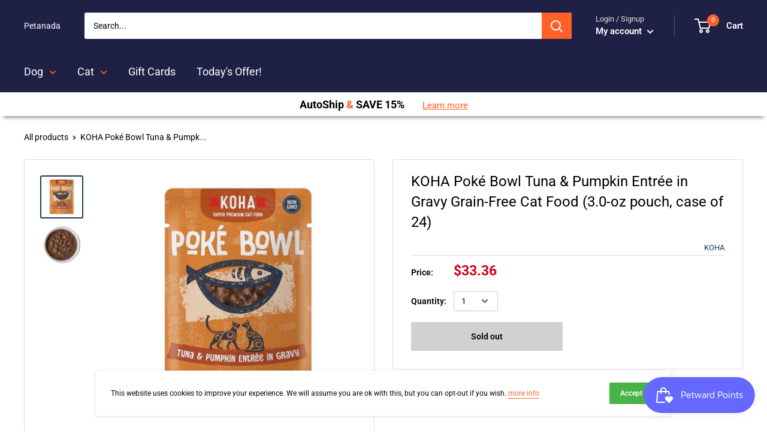

--- FILE ---
content_type: text/html; charset=utf-8
request_url: https://petanada.com/products/koha-poke-bowl-tuna-pumpkin-entree-in-gravy-grain-free-cat-food-3-0-oz-pouch-case-of-24
body_size: 51641
content:
<!doctype html>
<html class="no-js" lang="en">
<head>






<meta name="google-site-verification" content="QkaPsUnS0n-aPe81WqZ2hso22zZy0x7BgSpK0I-0goQ" />



<meta name="twitter:image" content="http://petanada.com/cdn/shop/products/KOHA_PokeBowl-Tuna_Pumpkin-3oz.jpg?v=1621290292">
    




<!-- Added by AVADA SEO Suite: Product Structured Data -->
<script type="application/ld+json">{
"@context": "https://schema.org/",
"@type": "Product",
"@id": "https:\/\/petanada.com\/products\/koha-poke-bowl-tuna-pumpkin-entree-in-gravy-grain-free-cat-food-3-0-oz-pouch-case-of-24",
"name": "KOHA Poké Bowl Tuna &amp; Pumpkin Entrée in Gravy Grain-Free Cat Food (3.0-oz pouch, case of 24)",
"description": "Ideal for picky eaters, dehydration, and mealtime boredomEven the most finicky eater will devour KOHA Poké Bowl Tuna and Pumpkin in Gravy. With a delicious recipe, mealtime will never be boring! The moisture rich texture of shredded and minced protein in a savory gravy provides the nutrients, high protein, and hydration imperative to your cat&#39;s health. Wild Caught Tuna RecipesProvides Vital MoistureNon GMODolphin SafeNo Grains, Preservatives, or AdditivesFeed as a complete and balanced protein-rich meal or as a tasty topper.KOHA Poké Bowl Tuna &amp;amp; Pumpkin Entrée in Gravy is formulated to meet the nutritional levels established by the AAFCO Cat Food Nutrient Profiles For Maintenance.Nutritional InfoIngredients:Fish Broth, Tuna, Pumpkin, Sunflower Oil, Tapioca Starch, Salt, Calcium Sulfate, Guar Gum, Taurine, Minerals (Zinc Oxide, Reduced Iron, Sodium Selenite, Manganese Sulfate, Copper Amino Acid Complex, Potassium Iodide), Vitamins (Vitamin E Supplement, Niacin Supplement, Thiamine Mononitrate, Vitamin A Supplement, Vitamin B12 Supplement, Pyridoxine Hydrochloride, Calcium Pantothenate, Riboflavin Supplement, Biotin Supplement, Vitamin D3 Supplement, Folic Acid, Menadione Sodium Bisulfite Complex [Source of Vitamin K Activity]), Celery Powder, Tricalcium Phosphate.Caloric Content:(ME Calculated)3oz Pouches: 850 Kcal/Kg, 72 Kcal/3.0oz PouchGuaranteed Analysis:Crude Protein (Min.)8.0%Crude Fat (Min.)2.0%Crude Fiber (Max.)1.0%Moisture (Max.)84.0%Feeding InstructionsFeed according to the age, size, and activity of your cat. Feed at room temperature and refrigerate unused portion. Your cat should always have access to clean fresh water.3.0 oz pouch size Adult Cats: Feed 1 Pouch per every 3 to 4 lbs. of body weight per day. ",
"brand": {
  "@type": "Brand",
  "name": "KOHA"
},
"offers": {
  "@type": "Offer",
  "price": "33.36",
  "priceCurrency": "CAD",
  "itemCondition": "https://schema.org/NewCondition",
  "availability": "https://schema.org/OutOfStock",
  "url": "https://petanada.com/products/koha-poke-bowl-tuna-pumpkin-entree-in-gravy-grain-free-cat-food-3-0-oz-pouch-case-of-24"
},
"image": [
  "https://petanada.com/cdn/shop/products/KOHA_PokeBowl-Tuna_Pumpkin-3oz.jpg?v=1621290292",
  "https://petanada.com/cdn/shop/products/KOHA-PokeBowl-Pumpkin-3oz_In.jpg?v=1621290295"
],
"releaseDate": "2021-02-01 21:14:02 -0600",
"sku": "C959-02251",
"mpn": "811048022516"}</script>
<!-- /Added by AVADA SEO Suite --><!-- Added by AVADA SEO Suite: Breadcrumb Structured Data  -->
<script type="application/ld+json">{
  "@context": "https://schema.org",
  "@type": "BreadcrumbList",
  "itemListElement": [{
    "@type": "ListItem",
    "position": 1,
    "name": "Home",
    "item": "https://petanada.com"
  }, {
    "@type": "ListItem",
    "position": 2,
    "name": "KOHA Poké Bowl Tuna &amp; Pumpkin Entrée in Gravy Grain-Free Cat Food (3.0-oz pouch, case of 24)",
    "item": "https://petanada.com/products/koha-poke-bowl-tuna-pumpkin-entree-in-gravy-grain-free-cat-food-3-0-oz-pouch-case-of-24"
  }]
}
</script>
<!-- Added by AVADA SEO Suite -->


    <meta charset="utf-8"> 
    <meta http-equiv="X-UA-Compatible" content="IE=edge,chrome=1">
    <meta name="viewport" content="width=device-width, initial-scale=1.0, height=device-height, minimum-scale=1.0, maximum-scale=1.0">
    <meta name="theme-color" content="#1f3c53"><title>KOHA Poké Bowl Tuna &amp; Pumpkin Entrée in Gravy Grain-Free Cat Food (3.0 &ndash; Petanada
</title><meta name="description" content="KOHA Poké Bowl Tuna &amp; Pumpkin Entrée in Gravy Grain-Free Cat Food (3.0-oz pouch, case of 24)"><link rel="canonical" href="https://petanada.com/products/koha-poke-bowl-tuna-pumpkin-entree-in-gravy-grain-free-cat-food-3-0-oz-pouch-case-of-24"><link rel="shortcut icon" href="//petanada.com/cdn/shop/files/Favicon-_Sep_2021_96x.jpg?v=1633022332" type="image/png"><link rel="preload" as="style" href="//petanada.com/cdn/shop/t/14/assets/theme.scss.css?v=55735494727720961891759331643">
    <link rel="preconnect" href="//fonts.shopifycdn.com">
     <link rel="dns-prefetch" href="//cdn.shopify.com">
    <link rel="dns-prefetch" href="//cdn.judge.me/">
    <link href="https://fonts.googleapis.com/css?family=Roboto:400,700&display=swap" rel="preload">
       <link rel="stylesheet" href="//petanada.com/cdn/shop/t/14/assets/theme.scss.css?v=55735494727720961891759331643">
  <script>window.performance && window.performance.mark && window.performance.mark('shopify.content_for_header.start');</script><meta id="shopify-digital-wallet" name="shopify-digital-wallet" content="/37402935341/digital_wallets/dialog">
<meta name="shopify-checkout-api-token" content="c6a175cc678d93bdc97a5aa788652ee6">
<link rel="alternate" type="application/json+oembed" href="https://petanada.com/products/koha-poke-bowl-tuna-pumpkin-entree-in-gravy-grain-free-cat-food-3-0-oz-pouch-case-of-24.oembed">
<script async="async" src="/checkouts/internal/preloads.js?locale=en-CA"></script>
<link rel="preconnect" href="https://shop.app" crossorigin="anonymous">
<script async="async" src="https://shop.app/checkouts/internal/preloads.js?locale=en-CA&shop_id=37402935341" crossorigin="anonymous"></script>
<script id="apple-pay-shop-capabilities" type="application/json">{"shopId":37402935341,"countryCode":"CA","currencyCode":"CAD","merchantCapabilities":["supports3DS"],"merchantId":"gid:\/\/shopify\/Shop\/37402935341","merchantName":"Petanada","requiredBillingContactFields":["postalAddress","email"],"requiredShippingContactFields":["postalAddress","email"],"shippingType":"shipping","supportedNetworks":["visa","masterCard","amex","discover","interac","jcb"],"total":{"type":"pending","label":"Petanada","amount":"1.00"},"shopifyPaymentsEnabled":true,"supportsSubscriptions":true}</script>
<script id="shopify-features" type="application/json">{"accessToken":"c6a175cc678d93bdc97a5aa788652ee6","betas":["rich-media-storefront-analytics"],"domain":"petanada.com","predictiveSearch":true,"shopId":37402935341,"locale":"en"}</script>
<script>var Shopify = Shopify || {};
Shopify.shop = "petanada.myshopify.com";
Shopify.locale = "en";
Shopify.currency = {"active":"CAD","rate":"1.0"};
Shopify.country = "CA";
Shopify.theme = {"name":"Copy of SEO-Tech ABBri Warehouse BOLD - may22","id":120518213677,"schema_name":"Warehouse","schema_version":"1.8.2","theme_store_id":871,"role":"main"};
Shopify.theme.handle = "null";
Shopify.theme.style = {"id":null,"handle":null};
Shopify.cdnHost = "petanada.com/cdn";
Shopify.routes = Shopify.routes || {};
Shopify.routes.root = "/";</script>
<script type="module">!function(o){(o.Shopify=o.Shopify||{}).modules=!0}(window);</script>
<script>!function(o){function n(){var o=[];function n(){o.push(Array.prototype.slice.apply(arguments))}return n.q=o,n}var t=o.Shopify=o.Shopify||{};t.loadFeatures=n(),t.autoloadFeatures=n()}(window);</script>
<script>
  window.ShopifyPay = window.ShopifyPay || {};
  window.ShopifyPay.apiHost = "shop.app\/pay";
  window.ShopifyPay.redirectState = null;
</script>
<script id="shop-js-analytics" type="application/json">{"pageType":"product"}</script>
<script defer="defer" async type="module" src="//petanada.com/cdn/shopifycloud/shop-js/modules/v2/client.init-shop-cart-sync_IZsNAliE.en.esm.js"></script>
<script defer="defer" async type="module" src="//petanada.com/cdn/shopifycloud/shop-js/modules/v2/chunk.common_0OUaOowp.esm.js"></script>
<script type="module">
  await import("//petanada.com/cdn/shopifycloud/shop-js/modules/v2/client.init-shop-cart-sync_IZsNAliE.en.esm.js");
await import("//petanada.com/cdn/shopifycloud/shop-js/modules/v2/chunk.common_0OUaOowp.esm.js");

  window.Shopify.SignInWithShop?.initShopCartSync?.({"fedCMEnabled":true,"windoidEnabled":true});

</script>
<script>
  window.Shopify = window.Shopify || {};
  if (!window.Shopify.featureAssets) window.Shopify.featureAssets = {};
  window.Shopify.featureAssets['shop-js'] = {"shop-cart-sync":["modules/v2/client.shop-cart-sync_DLOhI_0X.en.esm.js","modules/v2/chunk.common_0OUaOowp.esm.js"],"init-fed-cm":["modules/v2/client.init-fed-cm_C6YtU0w6.en.esm.js","modules/v2/chunk.common_0OUaOowp.esm.js"],"shop-button":["modules/v2/client.shop-button_BCMx7GTG.en.esm.js","modules/v2/chunk.common_0OUaOowp.esm.js"],"shop-cash-offers":["modules/v2/client.shop-cash-offers_BT26qb5j.en.esm.js","modules/v2/chunk.common_0OUaOowp.esm.js","modules/v2/chunk.modal_CGo_dVj3.esm.js"],"init-windoid":["modules/v2/client.init-windoid_B9PkRMql.en.esm.js","modules/v2/chunk.common_0OUaOowp.esm.js"],"init-shop-email-lookup-coordinator":["modules/v2/client.init-shop-email-lookup-coordinator_DZkqjsbU.en.esm.js","modules/v2/chunk.common_0OUaOowp.esm.js"],"shop-toast-manager":["modules/v2/client.shop-toast-manager_Di2EnuM7.en.esm.js","modules/v2/chunk.common_0OUaOowp.esm.js"],"shop-login-button":["modules/v2/client.shop-login-button_BtqW_SIO.en.esm.js","modules/v2/chunk.common_0OUaOowp.esm.js","modules/v2/chunk.modal_CGo_dVj3.esm.js"],"avatar":["modules/v2/client.avatar_BTnouDA3.en.esm.js"],"pay-button":["modules/v2/client.pay-button_CWa-C9R1.en.esm.js","modules/v2/chunk.common_0OUaOowp.esm.js"],"init-shop-cart-sync":["modules/v2/client.init-shop-cart-sync_IZsNAliE.en.esm.js","modules/v2/chunk.common_0OUaOowp.esm.js"],"init-customer-accounts":["modules/v2/client.init-customer-accounts_DenGwJTU.en.esm.js","modules/v2/client.shop-login-button_BtqW_SIO.en.esm.js","modules/v2/chunk.common_0OUaOowp.esm.js","modules/v2/chunk.modal_CGo_dVj3.esm.js"],"init-shop-for-new-customer-accounts":["modules/v2/client.init-shop-for-new-customer-accounts_JdHXxpS9.en.esm.js","modules/v2/client.shop-login-button_BtqW_SIO.en.esm.js","modules/v2/chunk.common_0OUaOowp.esm.js","modules/v2/chunk.modal_CGo_dVj3.esm.js"],"init-customer-accounts-sign-up":["modules/v2/client.init-customer-accounts-sign-up_D6__K_p8.en.esm.js","modules/v2/client.shop-login-button_BtqW_SIO.en.esm.js","modules/v2/chunk.common_0OUaOowp.esm.js","modules/v2/chunk.modal_CGo_dVj3.esm.js"],"checkout-modal":["modules/v2/client.checkout-modal_C_ZQDY6s.en.esm.js","modules/v2/chunk.common_0OUaOowp.esm.js","modules/v2/chunk.modal_CGo_dVj3.esm.js"],"shop-follow-button":["modules/v2/client.shop-follow-button_XetIsj8l.en.esm.js","modules/v2/chunk.common_0OUaOowp.esm.js","modules/v2/chunk.modal_CGo_dVj3.esm.js"],"lead-capture":["modules/v2/client.lead-capture_DvA72MRN.en.esm.js","modules/v2/chunk.common_0OUaOowp.esm.js","modules/v2/chunk.modal_CGo_dVj3.esm.js"],"shop-login":["modules/v2/client.shop-login_ClXNxyh6.en.esm.js","modules/v2/chunk.common_0OUaOowp.esm.js","modules/v2/chunk.modal_CGo_dVj3.esm.js"],"payment-terms":["modules/v2/client.payment-terms_CNlwjfZz.en.esm.js","modules/v2/chunk.common_0OUaOowp.esm.js","modules/v2/chunk.modal_CGo_dVj3.esm.js"]};
</script>
<script>(function() {
  var isLoaded = false;
  function asyncLoad() {
    if (isLoaded) return;
    isLoaded = true;
    var urls = ["\/\/shopify.privy.com\/widget.js?shop=petanada.myshopify.com","https:\/\/tabs.tkdigital.dev\/scripts\/ne_smart_tabs_14044232e5fc35608de812eab86b04cf.js?shop=petanada.myshopify.com","https:\/\/js.smile.io\/v1\/smile-shopify.js?shop=petanada.myshopify.com","https:\/\/seo.apps.avada.io\/avada-seo-installed.js?shop=petanada.myshopify.com"];
    for (var i = 0; i < urls.length; i++) {
      var s = document.createElement('script');
      s.type = 'text/javascript';
      s.async = true;
      s.src = urls[i];
      var x = document.getElementsByTagName('script')[0];
      x.parentNode.insertBefore(s, x);
    }
  };
  if(window.attachEvent) {
    window.attachEvent('onload', asyncLoad);
  } else {
    window.addEventListener('load', asyncLoad, false);
  }
})();</script>
<script id="__st">var __st={"a":37402935341,"offset":-21600,"reqid":"86dce836-b860-4ede-a051-ccfbc859eb54-1768469939","pageurl":"petanada.com\/products\/koha-poke-bowl-tuna-pumpkin-entree-in-gravy-grain-free-cat-food-3-0-oz-pouch-case-of-24","u":"c40515eb6090","p":"product","rtyp":"product","rid":5288733999149};</script>
<script>window.ShopifyPaypalV4VisibilityTracking = true;</script>
<script id="form-persister">!function(){'use strict';const t='contact',e='new_comment',n=[[t,t],['blogs',e],['comments',e],[t,'customer']],o='password',r='form_key',c=['recaptcha-v3-token','g-recaptcha-response','h-captcha-response',o],s=()=>{try{return window.sessionStorage}catch{return}},i='__shopify_v',u=t=>t.elements[r],a=function(){const t=[...n].map((([t,e])=>`form[action*='/${t}']:not([data-nocaptcha='true']) input[name='form_type'][value='${e}']`)).join(',');var e;return e=t,()=>e?[...document.querySelectorAll(e)].map((t=>t.form)):[]}();function m(t){const e=u(t);a().includes(t)&&(!e||!e.value)&&function(t){try{if(!s())return;!function(t){const e=s();if(!e)return;const n=u(t);if(!n)return;const o=n.value;o&&e.removeItem(o)}(t);const e=Array.from(Array(32),(()=>Math.random().toString(36)[2])).join('');!function(t,e){u(t)||t.append(Object.assign(document.createElement('input'),{type:'hidden',name:r})),t.elements[r].value=e}(t,e),function(t,e){const n=s();if(!n)return;const r=[...t.querySelectorAll(`input[type='${o}']`)].map((({name:t})=>t)),u=[...c,...r],a={};for(const[o,c]of new FormData(t).entries())u.includes(o)||(a[o]=c);n.setItem(e,JSON.stringify({[i]:1,action:t.action,data:a}))}(t,e)}catch(e){console.error('failed to persist form',e)}}(t)}const f=t=>{if('true'===t.dataset.persistBound)return;const e=function(t,e){const n=function(t){return'function'==typeof t.submit?t.submit:HTMLFormElement.prototype.submit}(t).bind(t);return function(){let t;return()=>{t||(t=!0,(()=>{try{e(),n()}catch(t){(t=>{console.error('form submit failed',t)})(t)}})(),setTimeout((()=>t=!1),250))}}()}(t,(()=>{m(t)}));!function(t,e){if('function'==typeof t.submit&&'function'==typeof e)try{t.submit=e}catch{}}(t,e),t.addEventListener('submit',(t=>{t.preventDefault(),e()})),t.dataset.persistBound='true'};!function(){function t(t){const e=(t=>{const e=t.target;return e instanceof HTMLFormElement?e:e&&e.form})(t);e&&m(e)}document.addEventListener('submit',t),document.addEventListener('DOMContentLoaded',(()=>{const e=a();for(const t of e)f(t);var n;n=document.body,new window.MutationObserver((t=>{for(const e of t)if('childList'===e.type&&e.addedNodes.length)for(const t of e.addedNodes)1===t.nodeType&&'FORM'===t.tagName&&a().includes(t)&&f(t)})).observe(n,{childList:!0,subtree:!0,attributes:!1}),document.removeEventListener('submit',t)}))}()}();</script>
<script integrity="sha256-4kQ18oKyAcykRKYeNunJcIwy7WH5gtpwJnB7kiuLZ1E=" data-source-attribution="shopify.loadfeatures" defer="defer" src="//petanada.com/cdn/shopifycloud/storefront/assets/storefront/load_feature-a0a9edcb.js" crossorigin="anonymous"></script>
<script crossorigin="anonymous" defer="defer" src="//petanada.com/cdn/shopifycloud/storefront/assets/shopify_pay/storefront-65b4c6d7.js?v=20250812"></script>
<script data-source-attribution="shopify.dynamic_checkout.dynamic.init">var Shopify=Shopify||{};Shopify.PaymentButton=Shopify.PaymentButton||{isStorefrontPortableWallets:!0,init:function(){window.Shopify.PaymentButton.init=function(){};var t=document.createElement("script");t.src="https://petanada.com/cdn/shopifycloud/portable-wallets/latest/portable-wallets.en.js",t.type="module",document.head.appendChild(t)}};
</script>
<script data-source-attribution="shopify.dynamic_checkout.buyer_consent">
  function portableWalletsHideBuyerConsent(e){var t=document.getElementById("shopify-buyer-consent"),n=document.getElementById("shopify-subscription-policy-button");t&&n&&(t.classList.add("hidden"),t.setAttribute("aria-hidden","true"),n.removeEventListener("click",e))}function portableWalletsShowBuyerConsent(e){var t=document.getElementById("shopify-buyer-consent"),n=document.getElementById("shopify-subscription-policy-button");t&&n&&(t.classList.remove("hidden"),t.removeAttribute("aria-hidden"),n.addEventListener("click",e))}window.Shopify?.PaymentButton&&(window.Shopify.PaymentButton.hideBuyerConsent=portableWalletsHideBuyerConsent,window.Shopify.PaymentButton.showBuyerConsent=portableWalletsShowBuyerConsent);
</script>
<script>
  function portableWalletsCleanup(e){e&&e.src&&console.error("Failed to load portable wallets script "+e.src);var t=document.querySelectorAll("shopify-accelerated-checkout .shopify-payment-button__skeleton, shopify-accelerated-checkout-cart .wallet-cart-button__skeleton"),e=document.getElementById("shopify-buyer-consent");for(let e=0;e<t.length;e++)t[e].remove();e&&e.remove()}function portableWalletsNotLoadedAsModule(e){e instanceof ErrorEvent&&"string"==typeof e.message&&e.message.includes("import.meta")&&"string"==typeof e.filename&&e.filename.includes("portable-wallets")&&(window.removeEventListener("error",portableWalletsNotLoadedAsModule),window.Shopify.PaymentButton.failedToLoad=e,"loading"===document.readyState?document.addEventListener("DOMContentLoaded",window.Shopify.PaymentButton.init):window.Shopify.PaymentButton.init())}window.addEventListener("error",portableWalletsNotLoadedAsModule);
</script>

<script type="module" src="https://petanada.com/cdn/shopifycloud/portable-wallets/latest/portable-wallets.en.js" onError="portableWalletsCleanup(this)" crossorigin="anonymous"></script>
<script nomodule>
  document.addEventListener("DOMContentLoaded", portableWalletsCleanup);
</script>

<link id="shopify-accelerated-checkout-styles" rel="stylesheet" media="screen" href="https://petanada.com/cdn/shopifycloud/portable-wallets/latest/accelerated-checkout-backwards-compat.css" crossorigin="anonymous">
<style id="shopify-accelerated-checkout-cart">
        #shopify-buyer-consent {
  margin-top: 1em;
  display: inline-block;
  width: 100%;
}

#shopify-buyer-consent.hidden {
  display: none;
}

#shopify-subscription-policy-button {
  background: none;
  border: none;
  padding: 0;
  text-decoration: underline;
  font-size: inherit;
  cursor: pointer;
}

#shopify-subscription-policy-button::before {
  box-shadow: none;
}

      </style>

<script>window.performance && window.performance.mark && window.performance.mark('shopify.content_for_header.end');</script>
     <script src="https://ajax.googleapis.com/ajax/libs/jquery/3.3.1/jquery.min.js" ></script>
       <script src="//polyfill-fastly.net/v3/polyfill.min.js?unknown=polyfill&features=fetch,Element.prototype.closest,Element.prototype.matches,Element.prototype.remove,Element.prototype.classList,Array.prototype.includes,Array.prototype.fill,String.prototype.includes,String.prototype.padStart,Object.assign,CustomEvent,Intl,URL,DOMTokenList,IntersectionObserver,IntersectionObserverEntry" defer></script>
              <script src="//petanada.com/cdn/shop/t/14/assets/libs.min.js?v=141095812039519903031630624031" defer></script> 
  <script> $(document).on('click', '.block-swatch', function(){ setTimeout(function(){ if(BOLD.BsubWidget){ BOLD.BsubWidget._renderPrices() }}, 200)}) </script>
<meta name="google-site-verification" content="QkaPsUnS0n-aPe81WqZ2hso22zZy0x7BgSpK0I-0goQ" />
<!-- Global site tag (gtag.js) - Google Analytics -->
<script async src="https://www.googletagmanager.com/gtag/js?id=UA-201255696-1"></script>
<script>
  window.dataLayer = window.dataLayer || [];
  function gtag(){dataLayer.push(arguments);}
  gtag('js', new Date());

  gtag('config', 'UA-201255696-1');
</script>

  <script>
 window.theme = { pageType: "product",
        cartCount: 0,
        moneyFormat: "${{amount}}",
        moneyWithCurrencyFormat: "${{amount}} CAD",
        showDiscount: true,
        discountMode: "saving",
        searchMode: "product,article,page",
        cartType: "drawer"};
      window.routes = { rootUrl: "\/",
        cartUrl: "\/cart",
        cartAddUrl: "\/cart\/add",
        cartChangeUrl: "\/cart\/change",
        searchUrl: "\/search",
        productRecommendationsUrl: "\/recommendations\/products"};
      window.languages = { collectionOnSaleLabel: "Save {{savings}}",
        productFormUnavailable: "Unavailable",
        productFormAddToCart: "Add to cart",
        productFormSoldOut: "Sold out",
        shippingEstimatorNoResults: "No shipping could be found for your address.",
        shippingEstimatorOneResult: "There is one shipping rate for your address:",
        shippingEstimatorMultipleResults: "There are {{count}} shipping rates for your address:",
        shippingEstimatorErrors: "There are some errors:"};
window.lazySizesConfig = {loadHidden: false,hFac: 0.8,expFactor: 3,customMedia: {'--phone': '(max-width: 640px)','--tablet': '(min-width: 641px) and (max-width: 1023px)','--lap': '(min-width: 1024px)'}};document.documentElement.className = document.documentElement.className.replace('no-js', 'js');
    </script> <script src="//petanada.com/cdn/shop/t/14/assets/lazysizes.min.js?v=38423348123636194381630624030" ></script><script src="//petanada.com/cdn/shop/t/14/assets/theme.min.js?v=7755417020199561711630624033" defer></script> <script src="//petanada.com/cdn/shop/t/14/assets/custom.js?v=111603181540343972631630624027" defer></script>
<script> (function () {window.onpageshow = function() { document.documentElement.dispatchEvent(new CustomEvent('cart:refresh', { bubbles: true }));};})(); </script>
    
<!-- Start of Judge.me Core -->
<link rel="dns-prefetch" href="https://cdn.judge.me/">
<script data-cfasync='false' class='jdgm-settings-script'>window.jdgmSettings={"pagination":5,"disable_web_reviews":false,"badge_no_review_text":"How do you think about this product?","badge_n_reviews_text":"{{ n }} review/reviews","badge_star_color":"#f08617","hide_badge_preview_if_no_reviews":true,"badge_hide_text":false,"enforce_center_preview_badge":false,"widget_title":"Customer Reviews","widget_open_form_text":"Write a review","widget_close_form_text":"Cancel review","widget_refresh_page_text":"Refresh page","widget_summary_text":"Based on {{ number_of_reviews }} review/reviews","widget_no_review_text":"Be the first to write a review","widget_name_field_text":"Display name","widget_verified_name_field_text":"Verified Name (public)","widget_name_placeholder_text":"Display name","widget_required_field_error_text":"This field is required.","widget_email_field_text":"Email address","widget_verified_email_field_text":"Verified Email (private, can not be edited)","widget_email_placeholder_text":"Your email address","widget_email_field_error_text":"Please enter a valid email address.","widget_rating_field_text":"Rating","widget_review_title_field_text":"Review Title","widget_review_title_placeholder_text":"Give your review a title","widget_review_body_field_text":"Review content","widget_review_body_placeholder_text":"Start writing here...","widget_pictures_field_text":"Picture/Video (optional)","widget_submit_review_text":"Submit Review","widget_submit_verified_review_text":"Submit Verified Review","widget_submit_success_msg_with_auto_publish":"Thank you! Please refresh the page in a few moments to see your review. You can remove or edit your review by logging into \u003ca href='https://judge.me/login' target='_blank' rel='nofollow noopener'\u003eJudge.me\u003c/a\u003e","widget_submit_success_msg_no_auto_publish":"Thank you! Your review will be published as soon as it is approved by the shop admin. You can remove or edit your review by logging into \u003ca href='https://judge.me/login' target='_blank' rel='nofollow noopener'\u003eJudge.me\u003c/a\u003e","widget_show_default_reviews_out_of_total_text":"Showing {{ n_reviews_shown }} out of {{ n_reviews }} reviews.","widget_show_all_link_text":"Show all","widget_show_less_link_text":"Show less","widget_author_said_text":"{{ reviewer_name }} said:","widget_days_text":"{{ n }} days ago","widget_weeks_text":"{{ n }} week/weeks ago","widget_months_text":"{{ n }} month/months ago","widget_years_text":"{{ n }} year/years ago","widget_yesterday_text":"Yesterday","widget_today_text":"Today","widget_replied_text":"\u003e\u003e {{ shop_name }} replied:","widget_read_more_text":"Read more","widget_reviewer_name_as_initial":"","widget_rating_filter_color":"#fbcd0a","widget_rating_filter_see_all_text":"See all reviews","widget_sorting_most_recent_text":"Most Recent","widget_sorting_highest_rating_text":"Highest Rating","widget_sorting_lowest_rating_text":"Lowest Rating","widget_sorting_with_pictures_text":"Only Pictures","widget_sorting_most_helpful_text":"Most Helpful","widget_open_question_form_text":"Ask a question","widget_reviews_subtab_text":"Reviews","widget_questions_subtab_text":"Questions","widget_question_label_text":"Question","widget_answer_label_text":"Answer","widget_question_placeholder_text":"Write your question here","widget_submit_question_text":"Submit Question","widget_question_submit_success_text":"Thank you for your question! We will notify you once it gets answered.","widget_star_color":"#fcc913","verified_badge_text":"Verified","verified_badge_bg_color":"","verified_badge_text_color":"","verified_badge_placement":"left-of-reviewer-name","widget_review_max_height":"","widget_hide_border":false,"widget_social_share":false,"widget_thumb":false,"widget_review_location_show":false,"widget_location_format":"","all_reviews_include_out_of_store_products":true,"all_reviews_out_of_store_text":"(out of store)","all_reviews_pagination":100,"all_reviews_product_name_prefix_text":"about","enable_review_pictures":false,"enable_question_anwser":false,"widget_theme":"default","review_date_format":"dd/mm/yyyy","default_sort_method":"most-recent","widget_product_reviews_subtab_text":"Product Reviews","widget_shop_reviews_subtab_text":"Shop Reviews","widget_other_products_reviews_text":"Reviews for other products","widget_store_reviews_subtab_text":"Store reviews","widget_no_store_reviews_text":"This store hasn't received any reviews yet","widget_web_restriction_product_reviews_text":"This product hasn't received any reviews yet","widget_no_items_text":"No items found","widget_show_more_text":"Show more","widget_write_a_store_review_text":"Write a Store Review","widget_other_languages_heading":"Reviews in Other Languages","widget_translate_review_text":"Translate review to {{ language }}","widget_translating_review_text":"Translating...","widget_show_original_translation_text":"Show original ({{ language }})","widget_translate_review_failed_text":"Review couldn't be translated.","widget_translate_review_retry_text":"Retry","widget_translate_review_try_again_later_text":"Try again later","show_product_url_for_grouped_product":false,"widget_sorting_pictures_first_text":"Pictures First","show_pictures_on_all_rev_page_mobile":false,"show_pictures_on_all_rev_page_desktop":false,"floating_tab_hide_mobile_install_preference":false,"floating_tab_button_name":"★ Reviews","floating_tab_title":"Let customers speak for us","floating_tab_button_color":"","floating_tab_button_background_color":"","floating_tab_url":"","floating_tab_url_enabled":false,"floating_tab_tab_style":"text","all_reviews_text_badge_text":"Customers rate us {{ shop.metafields.judgeme.all_reviews_rating | round: 1 }}/5 based on {{ shop.metafields.judgeme.all_reviews_count }} reviews.","all_reviews_text_badge_text_branded_style":"{{ shop.metafields.judgeme.all_reviews_rating | round: 1 }} out of 5 stars based on {{ shop.metafields.judgeme.all_reviews_count }} reviews","is_all_reviews_text_badge_a_link":false,"show_stars_for_all_reviews_text_badge":false,"all_reviews_text_badge_url":"","all_reviews_text_style":"text","all_reviews_text_color_style":"judgeme_brand_color","all_reviews_text_color":"#108474","all_reviews_text_show_jm_brand":true,"featured_carousel_show_header":true,"featured_carousel_title":"Let customers speak for us","testimonials_carousel_title":"Customers are saying","videos_carousel_title":"Real customer stories","cards_carousel_title":"Customers are saying","featured_carousel_count_text":"from {{ n }} reviews","featured_carousel_add_link_to_all_reviews_page":false,"featured_carousel_url":"","featured_carousel_show_images":true,"featured_carousel_autoslide_interval":5,"featured_carousel_arrows_on_the_sides":false,"featured_carousel_height":250,"featured_carousel_width":80,"featured_carousel_image_size":0,"featured_carousel_image_height":250,"featured_carousel_arrow_color":"#eeeeee","verified_count_badge_style":"vintage","verified_count_badge_orientation":"horizontal","verified_count_badge_color_style":"judgeme_brand_color","verified_count_badge_color":"#108474","is_verified_count_badge_a_link":false,"verified_count_badge_url":"","verified_count_badge_show_jm_brand":true,"widget_rating_preset_default":5,"widget_first_sub_tab":"product-reviews","widget_show_histogram":true,"widget_histogram_use_custom_color":false,"widget_pagination_use_custom_color":false,"widget_star_use_custom_color":true,"widget_verified_badge_use_custom_color":false,"widget_write_review_use_custom_color":false,"picture_reminder_submit_button":"Upload Pictures","enable_review_videos":false,"mute_video_by_default":false,"widget_sorting_videos_first_text":"Videos First","widget_review_pending_text":"Pending","featured_carousel_items_for_large_screen":3,"social_share_options_order":"Facebook,Twitter","remove_microdata_snippet":false,"disable_json_ld":false,"enable_json_ld_products":false,"preview_badge_show_question_text":false,"preview_badge_no_question_text":"No questions","preview_badge_n_question_text":"{{ number_of_questions }} question/questions","qa_badge_show_icon":false,"qa_badge_position":"same-row","remove_judgeme_branding":false,"widget_add_search_bar":false,"widget_search_bar_placeholder":"Search","widget_sorting_verified_only_text":"Verified only","featured_carousel_theme":"default","featured_carousel_show_rating":true,"featured_carousel_show_title":true,"featured_carousel_show_body":true,"featured_carousel_show_date":false,"featured_carousel_show_reviewer":true,"featured_carousel_show_product":false,"featured_carousel_header_background_color":"#108474","featured_carousel_header_text_color":"#ffffff","featured_carousel_name_product_separator":"reviewed","featured_carousel_full_star_background":"#108474","featured_carousel_empty_star_background":"#dadada","featured_carousel_vertical_theme_background":"#f9fafb","featured_carousel_verified_badge_enable":false,"featured_carousel_verified_badge_color":"#108474","featured_carousel_border_style":"round","featured_carousel_review_line_length_limit":3,"featured_carousel_more_reviews_button_text":"Read more reviews","featured_carousel_view_product_button_text":"View product","all_reviews_page_load_reviews_on":"scroll","all_reviews_page_load_more_text":"Load More Reviews","disable_fb_tab_reviews":false,"enable_ajax_cdn_cache":false,"widget_public_name_text":"displayed publicly like","default_reviewer_name":"John Smith","default_reviewer_name_has_non_latin":true,"widget_reviewer_anonymous":"Anonymous","medals_widget_title":"Judge.me Review Medals","medals_widget_background_color":"#f9fafb","medals_widget_position":"footer_all_pages","medals_widget_border_color":"#f9fafb","medals_widget_verified_text_position":"left","medals_widget_use_monochromatic_version":false,"medals_widget_elements_color":"#108474","show_reviewer_avatar":true,"widget_invalid_yt_video_url_error_text":"Not a YouTube video URL","widget_max_length_field_error_text":"Please enter no more than {0} characters.","widget_show_country_flag":false,"widget_show_collected_via_shop_app":true,"widget_verified_by_shop_badge_style":"light","widget_verified_by_shop_text":"Verified by Shop","widget_show_photo_gallery":false,"widget_load_with_code_splitting":true,"widget_ugc_install_preference":false,"widget_ugc_title":"Made by us, Shared by you","widget_ugc_subtitle":"Tag us to see your picture featured in our page","widget_ugc_arrows_color":"#ffffff","widget_ugc_primary_button_text":"Buy Now","widget_ugc_primary_button_background_color":"#108474","widget_ugc_primary_button_text_color":"#ffffff","widget_ugc_primary_button_border_width":"0","widget_ugc_primary_button_border_style":"none","widget_ugc_primary_button_border_color":"#108474","widget_ugc_primary_button_border_radius":"25","widget_ugc_secondary_button_text":"Load More","widget_ugc_secondary_button_background_color":"#ffffff","widget_ugc_secondary_button_text_color":"#108474","widget_ugc_secondary_button_border_width":"2","widget_ugc_secondary_button_border_style":"solid","widget_ugc_secondary_button_border_color":"#108474","widget_ugc_secondary_button_border_radius":"25","widget_ugc_reviews_button_text":"View Reviews","widget_ugc_reviews_button_background_color":"#ffffff","widget_ugc_reviews_button_text_color":"#108474","widget_ugc_reviews_button_border_width":"2","widget_ugc_reviews_button_border_style":"solid","widget_ugc_reviews_button_border_color":"#108474","widget_ugc_reviews_button_border_radius":"25","widget_ugc_reviews_button_link_to":"judgeme-reviews-page","widget_ugc_show_post_date":true,"widget_ugc_max_width":"800","widget_rating_metafield_value_type":true,"widget_primary_color":"#108474","widget_enable_secondary_color":false,"widget_secondary_color":"#edf5f5","widget_summary_average_rating_text":"{{ average_rating }} out of 5","widget_media_grid_title":"Customer photos \u0026 videos","widget_media_grid_see_more_text":"See more","widget_round_style":false,"widget_show_product_medals":true,"widget_verified_by_judgeme_text":"Verified by Judge.me","widget_show_store_medals":true,"widget_verified_by_judgeme_text_in_store_medals":"Verified by Judge.me","widget_media_field_exceed_quantity_message":"Sorry, we can only accept {{ max_media }} for one review.","widget_media_field_exceed_limit_message":"{{ file_name }} is too large, please select a {{ media_type }} less than {{ size_limit }}MB.","widget_review_submitted_text":"Review Submitted!","widget_question_submitted_text":"Question Submitted!","widget_close_form_text_question":"Cancel","widget_write_your_answer_here_text":"Write your answer here","widget_enabled_branded_link":true,"widget_show_collected_by_judgeme":false,"widget_reviewer_name_color":"","widget_write_review_text_color":"","widget_write_review_bg_color":"","widget_collected_by_judgeme_text":"collected by Judge.me","widget_pagination_type":"standard","widget_load_more_text":"Load More","widget_load_more_color":"#108474","widget_full_review_text":"Full Review","widget_read_more_reviews_text":"Read More Reviews","widget_read_questions_text":"Read Questions","widget_questions_and_answers_text":"Questions \u0026 Answers","widget_verified_by_text":"Verified by","widget_verified_text":"Verified","widget_number_of_reviews_text":"{{ number_of_reviews }} reviews","widget_back_button_text":"Back","widget_next_button_text":"Next","widget_custom_forms_filter_button":"Filters","custom_forms_style":"vertical","widget_show_review_information":false,"how_reviews_are_collected":"How reviews are collected?","widget_show_review_keywords":false,"widget_gdpr_statement":"How we use your data: We'll only contact you about the review you left, and only if necessary. By submitting your review, you agree to Judge.me's \u003ca href='https://judge.me/terms' target='_blank' rel='nofollow noopener'\u003eterms\u003c/a\u003e, \u003ca href='https://judge.me/privacy' target='_blank' rel='nofollow noopener'\u003eprivacy\u003c/a\u003e and \u003ca href='https://judge.me/content-policy' target='_blank' rel='nofollow noopener'\u003econtent\u003c/a\u003e policies.","widget_multilingual_sorting_enabled":false,"widget_translate_review_content_enabled":false,"widget_translate_review_content_method":"manual","popup_widget_review_selection":"automatically_with_pictures","popup_widget_round_border_style":true,"popup_widget_show_title":true,"popup_widget_show_body":true,"popup_widget_show_reviewer":false,"popup_widget_show_product":true,"popup_widget_show_pictures":true,"popup_widget_use_review_picture":true,"popup_widget_show_on_home_page":true,"popup_widget_show_on_product_page":true,"popup_widget_show_on_collection_page":true,"popup_widget_show_on_cart_page":true,"popup_widget_position":"bottom_left","popup_widget_first_review_delay":5,"popup_widget_duration":5,"popup_widget_interval":5,"popup_widget_review_count":5,"popup_widget_hide_on_mobile":true,"review_snippet_widget_round_border_style":true,"review_snippet_widget_card_color":"#FFFFFF","review_snippet_widget_slider_arrows_background_color":"#FFFFFF","review_snippet_widget_slider_arrows_color":"#000000","review_snippet_widget_star_color":"#108474","show_product_variant":false,"all_reviews_product_variant_label_text":"Variant: ","widget_show_verified_branding":false,"widget_ai_summary_title":"Customers say","widget_ai_summary_disclaimer":"AI-powered review summary based on recent customer reviews","widget_show_ai_summary":false,"widget_show_ai_summary_bg":false,"widget_show_review_title_input":true,"redirect_reviewers_invited_via_email":"review_widget","request_store_review_after_product_review":false,"request_review_other_products_in_order":false,"review_form_color_scheme":"default","review_form_corner_style":"square","review_form_star_color":{},"review_form_text_color":"#333333","review_form_background_color":"#ffffff","review_form_field_background_color":"#fafafa","review_form_button_color":{},"review_form_button_text_color":"#ffffff","review_form_modal_overlay_color":"#000000","review_content_screen_title_text":"How would you rate this product?","review_content_introduction_text":"We would love it if you would share a bit about your experience.","store_review_form_title_text":"How would you rate this store?","store_review_form_introduction_text":"We would love it if you would share a bit about your experience.","show_review_guidance_text":true,"one_star_review_guidance_text":"Poor","five_star_review_guidance_text":"Great","customer_information_screen_title_text":"About you","customer_information_introduction_text":"Please tell us more about you.","custom_questions_screen_title_text":"Your experience in more detail","custom_questions_introduction_text":"Here are a few questions to help us understand more about your experience.","review_submitted_screen_title_text":"Thanks for your review!","review_submitted_screen_thank_you_text":"We are processing it and it will appear on the store soon.","review_submitted_screen_email_verification_text":"Please confirm your email by clicking the link we just sent you. This helps us keep reviews authentic.","review_submitted_request_store_review_text":"Would you like to share your experience of shopping with us?","review_submitted_review_other_products_text":"Would you like to review these products?","store_review_screen_title_text":"Would you like to share your experience of shopping with us?","store_review_introduction_text":"We value your feedback and use it to improve. Please share any thoughts or suggestions you have.","reviewer_media_screen_title_picture_text":"Share a picture","reviewer_media_introduction_picture_text":"Upload a photo to support your review.","reviewer_media_screen_title_video_text":"Share a video","reviewer_media_introduction_video_text":"Upload a video to support your review.","reviewer_media_screen_title_picture_or_video_text":"Share a picture or video","reviewer_media_introduction_picture_or_video_text":"Upload a photo or video to support your review.","reviewer_media_youtube_url_text":"Paste your Youtube URL here","advanced_settings_next_step_button_text":"Next","advanced_settings_close_review_button_text":"Close","modal_write_review_flow":false,"write_review_flow_required_text":"Required","write_review_flow_privacy_message_text":"We respect your privacy.","write_review_flow_anonymous_text":"Post review as anonymous","write_review_flow_visibility_text":"This won't be visible to other customers.","write_review_flow_multiple_selection_help_text":"Select as many as you like","write_review_flow_single_selection_help_text":"Select one option","write_review_flow_required_field_error_text":"This field is required","write_review_flow_invalid_email_error_text":"Please enter a valid email address","write_review_flow_max_length_error_text":"Max. {{ max_length }} characters.","write_review_flow_media_upload_text":"\u003cb\u003eClick to upload\u003c/b\u003e or drag and drop","write_review_flow_gdpr_statement":"We'll only contact you about your review if necessary. By submitting your review, you agree to our \u003ca href='https://judge.me/terms' target='_blank' rel='nofollow noopener'\u003eterms and conditions\u003c/a\u003e and \u003ca href='https://judge.me/privacy' target='_blank' rel='nofollow noopener'\u003eprivacy policy\u003c/a\u003e.","rating_only_reviews_enabled":false,"show_negative_reviews_help_screen":false,"new_review_flow_help_screen_rating_threshold":3,"negative_review_resolution_screen_title_text":"Tell us more","negative_review_resolution_text":"Your experience matters to us. If there were issues with your purchase, we're here to help. Feel free to reach out to us, we'd love the opportunity to make things right.","negative_review_resolution_button_text":"Contact us","negative_review_resolution_proceed_with_review_text":"Leave a review","negative_review_resolution_subject":"Issue with purchase from {{ shop_name }}.{{ order_name }}","preview_badge_collection_page_install_status":false,"widget_review_custom_css":"","preview_badge_custom_css":"","preview_badge_stars_count":"5-stars","featured_carousel_custom_css":"","floating_tab_custom_css":"","all_reviews_widget_custom_css":"","medals_widget_custom_css":"","verified_badge_custom_css":"","all_reviews_text_custom_css":"","transparency_badges_collected_via_store_invite":false,"transparency_badges_from_another_provider":false,"transparency_badges_collected_from_store_visitor":false,"transparency_badges_collected_by_verified_review_provider":false,"transparency_badges_earned_reward":false,"transparency_badges_collected_via_store_invite_text":"Review collected via store invitation","transparency_badges_from_another_provider_text":"Review collected from another provider","transparency_badges_collected_from_store_visitor_text":"Review collected from a store visitor","transparency_badges_written_in_google_text":"Review written in Google","transparency_badges_written_in_etsy_text":"Review written in Etsy","transparency_badges_written_in_shop_app_text":"Review written in Shop App","transparency_badges_earned_reward_text":"Review earned a reward for future purchase","product_review_widget_per_page":10,"widget_store_review_label_text":"Review about the store","checkout_comment_extension_title_on_product_page":"Customer Comments","checkout_comment_extension_num_latest_comment_show":5,"checkout_comment_extension_format":"name_and_timestamp","checkout_comment_customer_name":"last_initial","checkout_comment_comment_notification":true,"preview_badge_collection_page_install_preference":true,"preview_badge_home_page_install_preference":false,"preview_badge_product_page_install_preference":true,"review_widget_install_preference":"","review_carousel_install_preference":false,"floating_reviews_tab_install_preference":"none","verified_reviews_count_badge_install_preference":false,"all_reviews_text_install_preference":false,"review_widget_best_location":true,"judgeme_medals_install_preference":false,"review_widget_revamp_enabled":false,"review_widget_qna_enabled":false,"review_widget_header_theme":"minimal","review_widget_widget_title_enabled":true,"review_widget_header_text_size":"medium","review_widget_header_text_weight":"regular","review_widget_average_rating_style":"compact","review_widget_bar_chart_enabled":true,"review_widget_bar_chart_type":"numbers","review_widget_bar_chart_style":"standard","review_widget_expanded_media_gallery_enabled":false,"review_widget_reviews_section_theme":"standard","review_widget_image_style":"thumbnails","review_widget_review_image_ratio":"square","review_widget_stars_size":"medium","review_widget_verified_badge":"standard_text","review_widget_review_title_text_size":"medium","review_widget_review_text_size":"medium","review_widget_review_text_length":"medium","review_widget_number_of_columns_desktop":3,"review_widget_carousel_transition_speed":5,"review_widget_custom_questions_answers_display":"always","review_widget_button_text_color":"#FFFFFF","review_widget_text_color":"#000000","review_widget_lighter_text_color":"#7B7B7B","review_widget_corner_styling":"soft","review_widget_review_word_singular":"review","review_widget_review_word_plural":"reviews","review_widget_voting_label":"Helpful?","review_widget_shop_reply_label":"Reply from {{ shop_name }}:","review_widget_filters_title":"Filters","qna_widget_question_word_singular":"Question","qna_widget_question_word_plural":"Questions","qna_widget_answer_reply_label":"Answer from {{ answerer_name }}:","qna_content_screen_title_text":"Ask a question about this product","qna_widget_question_required_field_error_text":"Please enter your question.","qna_widget_flow_gdpr_statement":"We'll only contact you about your question if necessary. By submitting your question, you agree to our \u003ca href='https://judge.me/terms' target='_blank' rel='nofollow noopener'\u003eterms and conditions\u003c/a\u003e and \u003ca href='https://judge.me/privacy' target='_blank' rel='nofollow noopener'\u003eprivacy policy\u003c/a\u003e.","qna_widget_question_submitted_text":"Thanks for your question!","qna_widget_close_form_text_question":"Close","qna_widget_question_submit_success_text":"We’ll notify you by email when your question is answered.","all_reviews_widget_v2025_enabled":false,"all_reviews_widget_v2025_header_theme":"default","all_reviews_widget_v2025_widget_title_enabled":true,"all_reviews_widget_v2025_header_text_size":"medium","all_reviews_widget_v2025_header_text_weight":"regular","all_reviews_widget_v2025_average_rating_style":"compact","all_reviews_widget_v2025_bar_chart_enabled":true,"all_reviews_widget_v2025_bar_chart_type":"numbers","all_reviews_widget_v2025_bar_chart_style":"standard","all_reviews_widget_v2025_expanded_media_gallery_enabled":false,"all_reviews_widget_v2025_show_store_medals":true,"all_reviews_widget_v2025_show_photo_gallery":true,"all_reviews_widget_v2025_show_review_keywords":false,"all_reviews_widget_v2025_show_ai_summary":false,"all_reviews_widget_v2025_show_ai_summary_bg":false,"all_reviews_widget_v2025_add_search_bar":false,"all_reviews_widget_v2025_default_sort_method":"most-recent","all_reviews_widget_v2025_reviews_per_page":10,"all_reviews_widget_v2025_reviews_section_theme":"default","all_reviews_widget_v2025_image_style":"thumbnails","all_reviews_widget_v2025_review_image_ratio":"square","all_reviews_widget_v2025_stars_size":"medium","all_reviews_widget_v2025_verified_badge":"bold_badge","all_reviews_widget_v2025_review_title_text_size":"medium","all_reviews_widget_v2025_review_text_size":"medium","all_reviews_widget_v2025_review_text_length":"medium","all_reviews_widget_v2025_number_of_columns_desktop":3,"all_reviews_widget_v2025_carousel_transition_speed":5,"all_reviews_widget_v2025_custom_questions_answers_display":"always","all_reviews_widget_v2025_show_product_variant":false,"all_reviews_widget_v2025_show_reviewer_avatar":true,"all_reviews_widget_v2025_reviewer_name_as_initial":"","all_reviews_widget_v2025_review_location_show":false,"all_reviews_widget_v2025_location_format":"","all_reviews_widget_v2025_show_country_flag":false,"all_reviews_widget_v2025_verified_by_shop_badge_style":"light","all_reviews_widget_v2025_social_share":false,"all_reviews_widget_v2025_social_share_options_order":"Facebook,Twitter,LinkedIn,Pinterest","all_reviews_widget_v2025_pagination_type":"standard","all_reviews_widget_v2025_button_text_color":"#FFFFFF","all_reviews_widget_v2025_text_color":"#000000","all_reviews_widget_v2025_lighter_text_color":"#7B7B7B","all_reviews_widget_v2025_corner_styling":"soft","all_reviews_widget_v2025_title":"Customer reviews","all_reviews_widget_v2025_ai_summary_title":"Customers say about this store","all_reviews_widget_v2025_no_review_text":"Be the first to write a review","platform":"shopify","branding_url":"https://app.judge.me/reviews","branding_text":"Powered by Judge.me","locale":"en","reply_name":"Petanada","widget_version":"2.1","footer":true,"autopublish":false,"review_dates":true,"enable_custom_form":false,"shop_locale":"en","enable_multi_locales_translations":false,"show_review_title_input":true,"review_verification_email_status":"always","can_be_branded":false,"reply_name_text":"Petanada"};</script> <style class='jdgm-settings-style'>.jdgm-xx{left:0}:not(.jdgm-prev-badge__stars)>.jdgm-star{color:#fcc913}.jdgm-histogram .jdgm-star.jdgm-star{color:#fcc913}.jdgm-preview-badge .jdgm-star.jdgm-star{color:#f08617}.jdgm-histogram .jdgm-histogram__bar-content{background:#fbcd0a}.jdgm-histogram .jdgm-histogram__bar:after{background:#fbcd0a}.jdgm-prev-badge[data-average-rating='0.00']{display:none !important}.jdgm-author-all-initials{display:none !important}.jdgm-author-last-initial{display:none !important}.jdgm-rev-widg__title{visibility:hidden}.jdgm-rev-widg__summary-text{visibility:hidden}.jdgm-prev-badge__text{visibility:hidden}.jdgm-rev__replier:before{content:'Petanada'}.jdgm-rev__prod-link-prefix:before{content:'about'}.jdgm-rev__variant-label:before{content:'Variant: '}.jdgm-rev__out-of-store-text:before{content:'(out of store)'}@media only screen and (min-width: 768px){.jdgm-rev__pics .jdgm-rev_all-rev-page-picture-separator,.jdgm-rev__pics .jdgm-rev__product-picture{display:none}}@media only screen and (max-width: 768px){.jdgm-rev__pics .jdgm-rev_all-rev-page-picture-separator,.jdgm-rev__pics .jdgm-rev__product-picture{display:none}}.jdgm-preview-badge[data-template="index"]{display:none !important}.jdgm-verified-count-badget[data-from-snippet="true"]{display:none !important}.jdgm-carousel-wrapper[data-from-snippet="true"]{display:none !important}.jdgm-all-reviews-text[data-from-snippet="true"]{display:none !important}.jdgm-medals-section[data-from-snippet="true"]{display:none !important}.jdgm-ugc-media-wrapper[data-from-snippet="true"]{display:none !important}.jdgm-rev__transparency-badge[data-badge-type="review_collected_via_store_invitation"]{display:none !important}.jdgm-rev__transparency-badge[data-badge-type="review_collected_from_another_provider"]{display:none !important}.jdgm-rev__transparency-badge[data-badge-type="review_collected_from_store_visitor"]{display:none !important}.jdgm-rev__transparency-badge[data-badge-type="review_written_in_etsy"]{display:none !important}.jdgm-rev__transparency-badge[data-badge-type="review_written_in_google_business"]{display:none !important}.jdgm-rev__transparency-badge[data-badge-type="review_written_in_shop_app"]{display:none !important}.jdgm-rev__transparency-badge[data-badge-type="review_earned_for_future_purchase"]{display:none !important}
</style> <style class='jdgm-settings-style'></style>

  
  
  
  <style class='jdgm-miracle-styles'>
  @-webkit-keyframes jdgm-spin{0%{-webkit-transform:rotate(0deg);-ms-transform:rotate(0deg);transform:rotate(0deg)}100%{-webkit-transform:rotate(359deg);-ms-transform:rotate(359deg);transform:rotate(359deg)}}@keyframes jdgm-spin{0%{-webkit-transform:rotate(0deg);-ms-transform:rotate(0deg);transform:rotate(0deg)}100%{-webkit-transform:rotate(359deg);-ms-transform:rotate(359deg);transform:rotate(359deg)}}@font-face{font-family:'JudgemeStar';src:url("[data-uri]") format("woff");font-weight:normal;font-style:normal}.jdgm-star{font-family:'JudgemeStar';display:inline !important;text-decoration:none !important;padding:0 4px 0 0 !important;margin:0 !important;font-weight:bold;opacity:1;-webkit-font-smoothing:antialiased;-moz-osx-font-smoothing:grayscale}.jdgm-star:hover{opacity:1}.jdgm-star:last-of-type{padding:0 !important}.jdgm-star.jdgm--on:before{content:"\e000"}.jdgm-star.jdgm--off:before{content:"\e001"}.jdgm-star.jdgm--half:before{content:"\e002"}.jdgm-widget *{margin:0;line-height:1.4;-webkit-box-sizing:border-box;-moz-box-sizing:border-box;box-sizing:border-box;-webkit-overflow-scrolling:touch}.jdgm-hidden{display:none !important;visibility:hidden !important}.jdgm-temp-hidden{display:none}.jdgm-spinner{width:40px;height:40px;margin:auto;border-radius:50%;border-top:2px solid #eee;border-right:2px solid #eee;border-bottom:2px solid #eee;border-left:2px solid #ccc;-webkit-animation:jdgm-spin 0.8s infinite linear;animation:jdgm-spin 0.8s infinite linear}.jdgm-prev-badge{display:block !important}

</style>


  
  
   


<script data-cfasync='false' class='jdgm-script'>
!function(e){window.jdgm=window.jdgm||{},jdgm.CDN_HOST="https://cdn.judge.me/",
jdgm.docReady=function(d){(e.attachEvent?"complete"===e.readyState:"loading"!==e.readyState)?
setTimeout(d,0):e.addEventListener("DOMContentLoaded",d)},jdgm.loadCSS=function(d,t,o,s){
!o&&jdgm.loadCSS.requestedUrls.indexOf(d)>=0||(jdgm.loadCSS.requestedUrls.push(d),
(s=e.createElement("link")).rel="stylesheet",s.class="jdgm-stylesheet",s.media="nope!",
s.href=d,s.onload=function(){this.media="all",t&&setTimeout(t)},e.body.appendChild(s))},
jdgm.loadCSS.requestedUrls=[],jdgm.loadJS=function(e,d){var t=new XMLHttpRequest;
t.onreadystatechange=function(){4===t.readyState&&(Function(t.response)(),d&&d(t.response))},
t.open("GET",e),t.send()},jdgm.docReady((function(){(window.jdgmLoadCSS||e.querySelectorAll(
".jdgm-widget, .jdgm-all-reviews-page").length>0)&&(jdgmSettings.widget_load_with_code_splitting?
parseFloat(jdgmSettings.widget_version)>=3?jdgm.loadCSS(jdgm.CDN_HOST+"widget_v3/base.css"):
jdgm.loadCSS(jdgm.CDN_HOST+"widget/base.css"):jdgm.loadCSS(jdgm.CDN_HOST+"shopify_v2.css"),
jdgm.loadJS(jdgm.CDN_HOST+"loader.js"))}))}(document);
</script>

<noscript><link rel="stylesheet" type="text/css" media="all" href="https://cdn.judge.me/shopify_v2.css"></noscript>
<!-- End of Judge.me Core -->


<script>
    // empty script tag to work around a platform issue where attributes of first script in file are scrubbed
</script>

<script id="bold-subscriptions-script" type="text/javascript">
    window.BOLD = window.BOLD || {};
    window.BOLD.subscriptions = window.BOLD.subscriptions || {};
    window.BOLD.subscriptions.classes = window.BOLD.subscriptions.classes || {};
    window.BOLD.subscriptions.patches = window.BOLD.subscriptions.patches || {};
    window.BOLD.subscriptions.patches.maxCheckoutRetries = window.BOLD.subscriptions.patches.maxCheckoutRetries || 200;
    window.BOLD.subscriptions.patches.currentCheckoutRetries = window.BOLD.subscriptions.patches.currentCheckoutRetries || 0;
    window.BOLD.subscriptions.patches.maxCashierPatchAttempts = window.BOLD.subscriptions.patches.maxCashierPatchAttempts || 200;
    window.BOLD.subscriptions.patches.currentCashierPatchAttempts = window.BOLD.subscriptions.patches.currentCashierPatchAttempts || 0;
    window.BOLD.subscriptions.config = window.BOLD.subscriptions.config || {};
    window.BOLD.subscriptions.config.platform = 'shopify';
    window.BOLD.subscriptions.config.shopDomain = 'petanada.myshopify.com';
    window.BOLD.subscriptions.config.customDomain = 'petanada.com';
    window.BOLD.subscriptions.config.shopIdentifier = '37402935341';
        window.BOLD.subscriptions.config.appUrl = 'https://sub.boldapps.net';
    window.BOLD.subscriptions.config.currencyCode = 'CAD';
    window.BOLD.subscriptions.config.checkoutType = 'shopify';
    window.BOLD.subscriptions.config.currencyFormat = "$\u0026#123;\u0026#123;amount}}";
    window.BOLD.subscriptions.config.shopCurrencies = [{"id":1227,"currency":"CAD","currency_format":"$\u0026#123;\u0026#123;amount}}","created_at":"2021-01-26 04:07:49","updated_at":"2021-01-26 04:07:49"}];
    window.BOLD.subscriptions.config.shopSettings = {"allow_msp_cancellation":true,"allow_msp_prepaid_renewal":true,"customer_can_pause_subscription":true,"customer_can_change_next_order_date":false,"customer_can_change_order_frequency":true,"customer_can_create_an_additional_order":false,"customer_can_use_passwordless_login":false,"customer_passwordless_login_redirect":false,"customer_can_add_products_to_existing_subscriptions":false,"show_currency_code":true,"stored_payment_method_policy":"required"};
    window.BOLD.subscriptions.config.customerLoginPath = null;

    // TODO: Remove the isset with BS2-4659_improve_large_group_selection
            window.BOLD.subscriptions.config.cashierPluginOnlyMode = window.BOLD.subscriptions.config.cashierPluginOnlyMode || false;
    if (window.BOLD.subscriptions.config.waitForCheckoutLoader === undefined) {
        window.BOLD.subscriptions.config.waitForCheckoutLoader = true;
    }

    window.BOLD.subscriptions.config.addToCartFormSelectors = window.BOLD.subscriptions.config.addToCartFormSelectors || [];
    window.BOLD.subscriptions.config.addToCartButtonSelectors = window.BOLD.subscriptions.config.addToCartButtonSelectors || [];
    window.BOLD.subscriptions.config.widgetInsertBeforeSelectors = window.BOLD.subscriptions.config.widgetInsertBeforeSelectors || [];
    window.BOLD.subscriptions.config.quickAddToCartButtonSelectors = window.BOLD.subscriptions.config.quickAddToCartButtonSelectors || [];
    window.BOLD.subscriptions.config.cartElementSelectors = window.BOLD.subscriptions.config.cartElementSelectors || [];
    window.BOLD.subscriptions.config.cartTotalElementSelectors = window.BOLD.subscriptions.config.cartTotalElementSelectors || [];
    window.BOLD.subscriptions.config.lineItemSelectors = window.BOLD.subscriptions.config.lineItemSelectors || [];
    window.BOLD.subscriptions.config.lineItemNameSelectors = window.BOLD.subscriptions.config.lineItemNameSelectors || [];
    window.BOLD.subscriptions.config.checkoutButtonSelectors = window.BOLD.subscriptions.config.checkoutButtonSelectors || [];

    window.BOLD.subscriptions.config.featureFlags = window.BOLD.subscriptions.config.featureFlags || ["BS2-4293-skip-tx-fee-eq-zero","BE-1393-relocate-prepaid-metadata","BE-1478-sync-customer"];
    window.BOLD.subscriptions.config.subscriptionProcessingFrequency = '60';
    window.BOLD.subscriptions.config.requireMSPInitialLoadingMessage = true;
    window.BOLD.subscriptions.data = window.BOLD.subscriptions.data || {};

    // Interval text markup template
    window.BOLD.subscriptions.config.lineItemPropertyListSelectors = window.BOLD.subscriptions.config.lineItemPropertyListSelectors || [];
    window.BOLD.subscriptions.config.lineItemPropertyListSelectors.push('dl.definitionList');
    window.BOLD.subscriptions.config.lineItemPropertyListTemplate = window.BOLD.subscriptions.config.lineItemPropertyListTemplate || '<dl class="definitionList"></dl>';
    window.BOLD.subscriptions.config.lineItemPropertyTemplate = window.BOLD.subscriptions.config.lineItemPropertyTemplate || '<dt class="definitionList-key">\:</dt><dd class="definitionList-value">\</dd>';

    // Discount text markup template
    window.BOLD.subscriptions.config.discountItemTemplate = window.BOLD.subscriptions.config.discountItemTemplate || '<div class="bold-subscriptions-discount"><div class="bold-subscriptions-discount__details">\</div><div class="bold-subscriptions-discount__total">\</div></div>';


    // Constants in XMLHttpRequest are not reliable, so we will create our own
    // reference: https://developer.mozilla.org/en-US/docs/Web/API/XMLHttpRequest/readyState
    window.BOLD.subscriptions.config.XMLHttpRequest = {
        UNSENT:0,            // Client has been created. open() not called yet.
        OPENED: 1,           // open() has been called.
        HEADERS_RECEIVED: 2, // send() has been called, and headers and status are available.
        LOADING: 3,          // Downloading; responseText holds partial data.
        DONE: 4              // The operation is complete.
    };

    window.BOLD.subscriptions.config.assetBaseUrl = 'https://sub.boldapps.net';
    if (window.localStorage && window.localStorage.getItem('boldSubscriptionsAssetBaseUrl')) {
        window.BOLD.subscriptions.config.assetBaseUrl = window.localStorage.getItem('boldSubscriptionsAssetBaseUrl')
    }

    window.BOLD.subscriptions.data.subscriptionGroups = [];
    if (localStorage && localStorage.getItem('boldSubscriptionsSubscriptionGroups')) {
        window.BOLD.subscriptions.data.subscriptionGroups = JSON.parse(localStorage.getItem('boldSubscriptionsSubscriptionGroups'));
    } else {
        window.BOLD.subscriptions.data.subscriptionGroups = [{"id":8242,"billing_rules":[{"id":27519,"subscription_group_id":8242,"interval_name":"month","billing_rule":"FREQ=MONTHLY","custom_billing_rule":""},{"id":27520,"subscription_group_id":8242,"interval_name":"2 months","billing_rule":"FREQ=MONTHLY;INTERVAL=2","custom_billing_rule":""},{"id":27521,"subscription_group_id":8242,"interval_name":"3 months","billing_rule":"FREQ=MONTHLY;INTERVAL=3","custom_billing_rule":""}],"is_subscription_only":false,"allow_prepaid":false,"is_prepaid_only":false,"should_continue_prepaid":true,"continue_prepaid_type":"as_prepaid","prepaid_durations":[{"id":8171,"subscription_group_id":8242,"total_duration":1,"discount_type":"percentage","discount_value":0}],"selection_options":[{"platform_entity_id":"4856149704749"},{"platform_entity_id":"4873420210221"},{"platform_entity_id":"4873454321709"},{"platform_entity_id":"4873459695661"},{"platform_entity_id":"4873470476333"},{"platform_entity_id":"4873502457901"},{"platform_entity_id":"4873665282093"},{"platform_entity_id":"4873807724589"},{"platform_entity_id":"4873814409261"},{"platform_entity_id":"4873922969645"},{"platform_entity_id":"4874216112173"},{"platform_entity_id":"4874230169645"},{"platform_entity_id":"4874238230573"},{"platform_entity_id":"4875326226477"},{"platform_entity_id":"4875341856813"},{"platform_entity_id":"4875350540333"},{"platform_entity_id":"4875364565037"},{"platform_entity_id":"4875378655277"},{"platform_entity_id":"4877498515501"},{"platform_entity_id":"4877525680173"},{"platform_entity_id":"4889717637165"},{"platform_entity_id":"4889807290413"},{"platform_entity_id":"4889824067629"},{"platform_entity_id":"4889908314157"},{"platform_entity_id":"4889929056301"},{"platform_entity_id":"4889955762221"},{"platform_entity_id":"4889981550637"},{"platform_entity_id":"4889988497453"},{"platform_entity_id":"4890107641901"},{"platform_entity_id":"4890116292653"},{"platform_entity_id":"4890222788653"},{"platform_entity_id":"4890243596333"},{"platform_entity_id":"4890251558957"},{"platform_entity_id":"4890277871661"}],"discount_type":"percentage","percent_discount":5,"fixed_discount":0,"can_add_to_cart":true},{"id":8356,"billing_rules":[{"id":16635,"subscription_group_id":8356,"interval_name":"month","billing_rule":"FREQ=MONTHLY;BYMONTHDAY=1","custom_billing_rule":""},{"id":16636,"subscription_group_id":8356,"interval_name":"2 months","billing_rule":"FREQ=MONTHLY;INTERVAL=2;BYMONTHDAY=1","custom_billing_rule":""},{"id":16637,"subscription_group_id":8356,"interval_name":"3 months","billing_rule":"FREQ=MONTHLY;INTERVAL=3;BYMONTHDAY=1","custom_billing_rule":""}],"is_subscription_only":false,"allow_prepaid":false,"is_prepaid_only":false,"should_continue_prepaid":true,"continue_prepaid_type":"as_prepaid","prepaid_durations":[{"id":8288,"subscription_group_id":8356,"total_duration":1,"discount_type":"percentage","discount_value":0}],"selection_options":[{"platform_entity_id":"5141914091565"},{"platform_entity_id":"5141918154797"},{"platform_entity_id":"5141919399981"},{"platform_entity_id":"5141920088109"},{"platform_entity_id":"5141932671021"},{"platform_entity_id":"5141936013357"},{"platform_entity_id":"5141938470957"},{"platform_entity_id":"5141941387309"},{"platform_entity_id":"5141942140973"},{"platform_entity_id":"5141943975981"},{"platform_entity_id":"5141944991789"},{"platform_entity_id":"5141937291309"}],"discount_type":"percentage","percent_discount":5,"fixed_discount":0,"can_add_to_cart":true},{"id":10122,"billing_rules":[{"id":20402,"subscription_group_id":10122,"interval_name":"month","billing_rule":"FREQ=MONTHLY;BYMONTHDAY=1","custom_billing_rule":""},{"id":20403,"subscription_group_id":10122,"interval_name":"2 months","billing_rule":"FREQ=MONTHLY;INTERVAL=2;BYMONTHDAY=1","custom_billing_rule":""},{"id":20404,"subscription_group_id":10122,"interval_name":"3 months","billing_rule":"FREQ=MONTHLY;INTERVAL=3;BYMONTHDAY=1","custom_billing_rule":""}],"is_subscription_only":false,"allow_prepaid":false,"is_prepaid_only":false,"should_continue_prepaid":true,"continue_prepaid_type":"as_prepaid","prepaid_durations":[{"id":10056,"subscription_group_id":10122,"total_duration":1,"discount_type":"percentage","discount_value":0}],"selection_options":[{"platform_entity_id":"5307156627501"},{"platform_entity_id":"5307201945645"},{"platform_entity_id":"5307206565933"},{"platform_entity_id":"5307213611053"},{"platform_entity_id":"5307224260653"},{"platform_entity_id":"5307237007405"},{"platform_entity_id":"5307252047917"},{"platform_entity_id":"5307258798125"},{"platform_entity_id":"5307278753837"},{"platform_entity_id":"5307284062253"},{"platform_entity_id":"5307291074605"},{"platform_entity_id":"5307316633645"},{"platform_entity_id":"5307323056173"},{"platform_entity_id":"5307330789421"},{"platform_entity_id":"5307350351917"},{"platform_entity_id":"5307354415149"},{"platform_entity_id":"5307357986861"},{"platform_entity_id":"5307361820717"},{"platform_entity_id":"5307363819565"},{"platform_entity_id":"5307365752877"}],"discount_type":"percentage","percent_discount":5,"fixed_discount":0,"can_add_to_cart":true},{"id":10124,"billing_rules":[{"id":20406,"subscription_group_id":10124,"interval_name":"month","billing_rule":"FREQ=MONTHLY;BYMONTHDAY=1","custom_billing_rule":""},{"id":20407,"subscription_group_id":10124,"interval_name":"2 months","billing_rule":"FREQ=MONTHLY;INTERVAL=2;BYMONTHDAY=1","custom_billing_rule":""},{"id":20408,"subscription_group_id":10124,"interval_name":"3 months","billing_rule":"FREQ=MONTHLY;INTERVAL=3;BYMONTHDAY=1","custom_billing_rule":""}],"is_subscription_only":false,"allow_prepaid":false,"is_prepaid_only":false,"should_continue_prepaid":true,"continue_prepaid_type":"as_prepaid","prepaid_durations":[{"id":10058,"subscription_group_id":10124,"total_duration":1,"discount_type":"percentage","discount_value":0}],"selection_options":[{"platform_entity_id":"5298641698861"},{"platform_entity_id":"5298643763245"},{"platform_entity_id":"5298647040045"},{"platform_entity_id":"5298648776749"},{"platform_entity_id":"5298653134893"},{"platform_entity_id":"5298656182317"},{"platform_entity_id":"5298658934829"},{"platform_entity_id":"5298666438701"},{"platform_entity_id":"5298684919853"},{"platform_entity_id":"5298688229421"},{"platform_entity_id":"5298690228269"},{"platform_entity_id":"5298694684717"},{"platform_entity_id":"5298706939949"},{"platform_entity_id":"5298741674029"},{"platform_entity_id":"5299097567277"},{"platform_entity_id":"5299101630509"},{"platform_entity_id":"5299106021421"},{"platform_entity_id":"5299155861549"},{"platform_entity_id":"5299160678445"},{"platform_entity_id":"5299165134893"},{"platform_entity_id":"5299171655725"},{"platform_entity_id":"5299175620653"},{"platform_entity_id":"5299177324589"},{"platform_entity_id":"5299496878125"},{"platform_entity_id":"5299499565101"},{"platform_entity_id":"5299509198893"},{"platform_entity_id":"5299514671149"},{"platform_entity_id":"5299517718573"},{"platform_entity_id":"5299519782957"},{"platform_entity_id":"5299521847341"},{"platform_entity_id":"5299523682349"},{"platform_entity_id":"5299526107181"},{"platform_entity_id":"5299528204333"},{"platform_entity_id":"5299529089069"},{"platform_entity_id":"5299530694701"},{"platform_entity_id":"5299533774893"},{"platform_entity_id":"5299538100269"},{"platform_entity_id":"5299543638061"},{"platform_entity_id":"5299548225581"},{"platform_entity_id":"5299578699821"},{"platform_entity_id":"5299581124653"},{"platform_entity_id":"5299585089581"},{"platform_entity_id":"5299591348269"},{"platform_entity_id":"5299592298541"},{"platform_entity_id":"5299593150509"},{"platform_entity_id":"5299594100781"},{"platform_entity_id":"5299595083821"}],"discount_type":"percentage","percent_discount":5,"fixed_discount":0,"can_add_to_cart":true},{"id":10125,"billing_rules":[{"id":20409,"subscription_group_id":10125,"interval_name":"month","billing_rule":"FREQ=MONTHLY;BYMONTHDAY=1","custom_billing_rule":""},{"id":20410,"subscription_group_id":10125,"interval_name":"2 months","billing_rule":"FREQ=MONTHLY;INTERVAL=2;BYMONTHDAY=1","custom_billing_rule":""},{"id":20411,"subscription_group_id":10125,"interval_name":"3 months","billing_rule":"FREQ=MONTHLY;INTERVAL=3;BYMONTHDAY=1","custom_billing_rule":""}],"is_subscription_only":false,"allow_prepaid":false,"is_prepaid_only":false,"should_continue_prepaid":true,"continue_prepaid_type":"as_prepaid","prepaid_durations":[{"id":10059,"subscription_group_id":10125,"total_duration":1,"discount_type":"percentage","discount_value":0}],"selection_options":[{"platform_entity_id":"5307725611053"},{"platform_entity_id":"5307726233645"},{"platform_entity_id":"5307726561325"},{"platform_entity_id":"5307726725165"},{"platform_entity_id":"5307727511597"},{"platform_entity_id":"5307728461869"},{"platform_entity_id":"5307730460717"},{"platform_entity_id":"5307731279917"},{"platform_entity_id":"5307732230189"},{"platform_entity_id":"5307732656173"},{"platform_entity_id":"5307758379053"},{"platform_entity_id":"5307766603821"},{"platform_entity_id":"5307779973165"},{"platform_entity_id":"5307788132397"},{"platform_entity_id":"5307809955885"},{"platform_entity_id":"5307811004461"},{"platform_entity_id":"5307814182957"},{"platform_entity_id":"5307818442797"},{"platform_entity_id":"5307821948973"},{"platform_entity_id":"5307823849517"},{"platform_entity_id":"5307826569261"},{"platform_entity_id":"5307828338733"},{"platform_entity_id":"5307828764717"},{"platform_entity_id":"5307831222317"},{"platform_entity_id":"5307843051565"},{"platform_entity_id":"5307847278637"},{"platform_entity_id":"5307867955245"},{"platform_entity_id":"5307871887405"},{"platform_entity_id":"5307892039725"},{"platform_entity_id":"5307897806893"},{"platform_entity_id":"5307904557101"},{"platform_entity_id":"5307917336621"},{"platform_entity_id":"5307923497005"},{"platform_entity_id":"5307935031341"},{"platform_entity_id":"5307941453869"},{"platform_entity_id":"5307947548717"},{"platform_entity_id":"5307982610477"},{"platform_entity_id":"5307993325613"},{"platform_entity_id":"5308007677997"},{"platform_entity_id":"5308014133293"},{"platform_entity_id":"5308019736621"},{"platform_entity_id":"5308026322989"},{"platform_entity_id":"5308033990701"},{"platform_entity_id":"5308041035821"},{"platform_entity_id":"5308045852717"}],"discount_type":"percentage","percent_discount":5,"fixed_discount":0,"can_add_to_cart":true},{"id":10126,"billing_rules":[{"id":20412,"subscription_group_id":10126,"interval_name":"month","billing_rule":"FREQ=MONTHLY;BYMONTHDAY=1","custom_billing_rule":""},{"id":20413,"subscription_group_id":10126,"interval_name":"2 months","billing_rule":"FREQ=MONTHLY;INTERVAL=2;BYMONTHDAY=1","custom_billing_rule":""},{"id":20414,"subscription_group_id":10126,"interval_name":"3 months","billing_rule":"FREQ=MONTHLY;INTERVAL=3;BYMONTHDAY=1","custom_billing_rule":""}],"is_subscription_only":false,"allow_prepaid":false,"is_prepaid_only":false,"should_continue_prepaid":true,"continue_prepaid_type":"as_prepaid","prepaid_durations":[{"id":10060,"subscription_group_id":10126,"total_duration":1,"discount_type":"percentage","discount_value":0}],"selection_options":[{"platform_entity_id":"5293875888173"},{"platform_entity_id":"5293882703917"},{"platform_entity_id":"5293887553581"},{"platform_entity_id":"5293896040493"},{"platform_entity_id":"5293903216685"},{"platform_entity_id":"5293915406381"},{"platform_entity_id":"5293923500077"},{"platform_entity_id":"5293928284205"},{"platform_entity_id":"5293946437677"},{"platform_entity_id":"5293955186733"},{"platform_entity_id":"5293959151661"},{"platform_entity_id":"5293962887213"}],"discount_type":"percentage","percent_discount":5,"fixed_discount":0,"can_add_to_cart":true},{"id":10127,"billing_rules":[{"id":20415,"subscription_group_id":10127,"interval_name":"month","billing_rule":"FREQ=MONTHLY;BYMONTHDAY=1","custom_billing_rule":""},{"id":20416,"subscription_group_id":10127,"interval_name":"2 months","billing_rule":"FREQ=MONTHLY;INTERVAL=2;BYMONTHDAY=1","custom_billing_rule":""},{"id":20417,"subscription_group_id":10127,"interval_name":"3 months","billing_rule":"FREQ=MONTHLY;INTERVAL=3;BYMONTHDAY=1","custom_billing_rule":""}],"is_subscription_only":false,"allow_prepaid":false,"is_prepaid_only":false,"should_continue_prepaid":true,"continue_prepaid_type":"as_prepaid","prepaid_durations":[{"id":10061,"subscription_group_id":10127,"total_duration":1,"discount_type":"percentage","discount_value":0}],"selection_options":[{"platform_entity_id":"5111764484141"},{"platform_entity_id":"5111834673197"},{"platform_entity_id":"5111844700205"},{"platform_entity_id":"5111861674029"},{"platform_entity_id":"5142538223661"},{"platform_entity_id":"5142541500461"},{"platform_entity_id":"5142543204397"},{"platform_entity_id":"5142547922989"},{"platform_entity_id":"5142551265325"},{"platform_entity_id":"5142553952301"},{"platform_entity_id":"5142556147757"},{"platform_entity_id":"5142591733805"}],"discount_type":"percentage","percent_discount":5,"fixed_discount":0,"can_add_to_cart":true},{"id":10128,"billing_rules":[{"id":20418,"subscription_group_id":10128,"interval_name":"month","billing_rule":"FREQ=MONTHLY;BYMONTHDAY=1","custom_billing_rule":""},{"id":20419,"subscription_group_id":10128,"interval_name":"2 months","billing_rule":"FREQ=MONTHLY;INTERVAL=2;BYMONTHDAY=1","custom_billing_rule":""},{"id":20420,"subscription_group_id":10128,"interval_name":"3 months","billing_rule":"FREQ=MONTHLY;INTERVAL=3;BYMONTHDAY=1","custom_billing_rule":""}],"is_subscription_only":false,"allow_prepaid":false,"is_prepaid_only":false,"should_continue_prepaid":true,"continue_prepaid_type":"as_prepaid","prepaid_durations":[{"id":10062,"subscription_group_id":10128,"total_duration":1,"discount_type":"percentage","discount_value":0}],"selection_options":[{"platform_entity_id":"5280948551725"},{"platform_entity_id":"5280956579885"},{"platform_entity_id":"5281203191853"},{"platform_entity_id":"5281211580461"},{"platform_entity_id":"5281220722733"},{"platform_entity_id":"5281324269613"},{"platform_entity_id":"5281326825517"},{"platform_entity_id":"5281328365613"},{"platform_entity_id":"5288638709805"},{"platform_entity_id":"5288645197869"},{"platform_entity_id":"5288648310829"},{"platform_entity_id":"5288655519789"},{"platform_entity_id":"5288657289261"},{"platform_entity_id":"5288658894893"},{"platform_entity_id":"5288660369453"},{"platform_entity_id":"5288661712941"},{"platform_entity_id":"5288673935405"},{"platform_entity_id":"5288690876461"},{"platform_entity_id":"5288708145197"},{"platform_entity_id":"5288710996013"},{"platform_entity_id":"5288713420845"},{"platform_entity_id":"5288715976749"},{"platform_entity_id":"5288718532653"},{"platform_entity_id":"5288720072749"},{"platform_entity_id":"5288722169901"},{"platform_entity_id":"5288724135981"},{"platform_entity_id":"5288733999149"},{"platform_entity_id":"5288735047725"},{"platform_entity_id":"5288735735853"},{"platform_entity_id":"5288736686125"},{"platform_entity_id":"5288737996845"},{"platform_entity_id":"5288739700781"},{"platform_entity_id":"5288741142573"},{"platform_entity_id":"5288743043117"},{"platform_entity_id":"5288749334573"},{"platform_entity_id":"5288750415917"},{"platform_entity_id":"5288754872365"},{"platform_entity_id":"5288779939885"},{"platform_entity_id":"5288794882093"},{"platform_entity_id":"5288796946477"},{"platform_entity_id":"5288799207469"},{"platform_entity_id":"5288802418733"},{"platform_entity_id":"5288805564461"},{"platform_entity_id":"5288807399469"},{"platform_entity_id":"5288809398317"},{"platform_entity_id":"5288810217517"},{"platform_entity_id":"5288812445741"},{"platform_entity_id":"5288812937261"},{"platform_entity_id":"5288819916845"},{"platform_entity_id":"5288834662445"},{"platform_entity_id":"5288838201389"},{"platform_entity_id":"5288839479341"},{"platform_entity_id":"5288848195629"},{"platform_entity_id":"5288851144749"},{"platform_entity_id":"5288852324397"},{"platform_entity_id":"5288853110829"},{"platform_entity_id":"5288854716461"},{"platform_entity_id":"5290523131949"}],"discount_type":"percentage","percent_discount":5,"fixed_discount":0,"can_add_to_cart":true},{"id":10129,"billing_rules":[{"id":20421,"subscription_group_id":10129,"interval_name":"month","billing_rule":"FREQ=MONTHLY;BYMONTHDAY=1","custom_billing_rule":""},{"id":20422,"subscription_group_id":10129,"interval_name":"2 months","billing_rule":"FREQ=MONTHLY;INTERVAL=2;BYMONTHDAY=1","custom_billing_rule":""},{"id":20423,"subscription_group_id":10129,"interval_name":"3 months","billing_rule":"FREQ=MONTHLY;INTERVAL=3;BYMONTHDAY=1","custom_billing_rule":""}],"is_subscription_only":false,"allow_prepaid":false,"is_prepaid_only":false,"should_continue_prepaid":true,"continue_prepaid_type":"as_prepaid","prepaid_durations":[{"id":10063,"subscription_group_id":10129,"total_duration":1,"discount_type":"percentage","discount_value":0}],"selection_options":[{"platform_entity_id":"4905574727725"},{"platform_entity_id":"4905613754413"},{"platform_entity_id":"4905637412909"},{"platform_entity_id":"4905661464621"},{"platform_entity_id":"4905677193261"},{"platform_entity_id":"4905696591917"},{"platform_entity_id":"4905711075373"},{"platform_entity_id":"4905726345261"},{"platform_entity_id":"4908236210221"},{"platform_entity_id":"4908270944301"},{"platform_entity_id":"4908281036845"},{"platform_entity_id":"4908305023021"},{"platform_entity_id":"4908319277101"},{"platform_entity_id":"4908329205805"},{"platform_entity_id":"4908392054829"},{"platform_entity_id":"4908417056813"},{"platform_entity_id":"4908428558381"},{"platform_entity_id":"4908449071149"},{"platform_entity_id":"4908461129773"},{"platform_entity_id":"4908470861869"},{"platform_entity_id":"4908492029997"},{"platform_entity_id":"4908511625261"},{"platform_entity_id":"4908630573101"},{"platform_entity_id":"4908645384237"},{"platform_entity_id":"4908654788653"},{"platform_entity_id":"4909096796205"},{"platform_entity_id":"4909103251501"},{"platform_entity_id":"4909123403821"},{"platform_entity_id":"4909136379949"},{"platform_entity_id":"4909159710765"},{"platform_entity_id":"4909176324141"},{"platform_entity_id":"4909187465261"},{"platform_entity_id":"4909197492269"}],"discount_type":"percentage","percent_discount":5,"fixed_discount":0,"can_add_to_cart":true},{"id":10171,"billing_rules":[{"id":20506,"subscription_group_id":10171,"interval_name":"month","billing_rule":"FREQ=MONTHLY;BYMONTHDAY=1","custom_billing_rule":""},{"id":20507,"subscription_group_id":10171,"interval_name":"2 months","billing_rule":"FREQ=MONTHLY;INTERVAL=2;BYMONTHDAY=1","custom_billing_rule":""},{"id":20508,"subscription_group_id":10171,"interval_name":"3 months","billing_rule":"FREQ=MONTHLY;INTERVAL=3;BYMONTHDAY=1","custom_billing_rule":""}],"is_subscription_only":false,"allow_prepaid":false,"is_prepaid_only":false,"should_continue_prepaid":true,"continue_prepaid_type":"as_prepaid","prepaid_durations":[{"id":10105,"subscription_group_id":10171,"total_duration":1,"discount_type":"percentage","discount_value":0}],"selection_options":[{"platform_entity_id":"5311719374893"},{"platform_entity_id":"5311873155117"},{"platform_entity_id":"5311886196781"},{"platform_entity_id":"5311891341357"},{"platform_entity_id":"5311893766189"},{"platform_entity_id":"5311897010221"},{"platform_entity_id":"5311904153645"},{"platform_entity_id":"5311911526445"},{"platform_entity_id":"5311919128621"},{"platform_entity_id":"5311927156781"},{"platform_entity_id":"5311933743149"},{"platform_entity_id":"5311938068525"},{"platform_entity_id":"5311954649133"},{"platform_entity_id":"5311961956397"},{"platform_entity_id":"5311968706605"},{"platform_entity_id":"5311971950637"},{"platform_entity_id":"5311974932525"},{"platform_entity_id":"5311980961837"},{"platform_entity_id":"5311984697389"},{"platform_entity_id":"5311987613741"},{"platform_entity_id":"5312005373997"}],"discount_type":"percentage","percent_discount":5,"fixed_discount":0,"can_add_to_cart":true},{"id":10383,"billing_rules":[{"id":20945,"subscription_group_id":10383,"interval_name":"month","billing_rule":"FREQ=MONTHLY;BYMONTHDAY=1","custom_billing_rule":""},{"id":20946,"subscription_group_id":10383,"interval_name":"2 months","billing_rule":"FREQ=MONTHLY;INTERVAL=2;BYMONTHDAY=1","custom_billing_rule":""},{"id":20947,"subscription_group_id":10383,"interval_name":"3 months","billing_rule":"FREQ=MONTHLY;INTERVAL=3;BYMONTHDAY=1","custom_billing_rule":""}],"is_subscription_only":false,"allow_prepaid":false,"is_prepaid_only":false,"should_continue_prepaid":true,"continue_prepaid_type":"as_prepaid","prepaid_durations":[{"id":10317,"subscription_group_id":10383,"total_duration":1,"discount_type":"percentage","discount_value":0}],"selection_options":[{"platform_entity_id":"5314581725229"},{"platform_entity_id":"5314701721645"},{"platform_entity_id":"5314703097901"},{"platform_entity_id":"5314704048173"},{"platform_entity_id":"5314794520621"},{"platform_entity_id":"5314795995181"},{"platform_entity_id":"5314798649389"},{"platform_entity_id":"5314801303597"},{"platform_entity_id":"5314804285485"},{"platform_entity_id":"5314807398445"},{"platform_entity_id":"5314845737005"},{"platform_entity_id":"5314849046573"},{"platform_entity_id":"5314852126765"},{"platform_entity_id":"5314856222765"},{"platform_entity_id":"5314859139117"},{"platform_entity_id":"5314861203501"},{"platform_entity_id":"5314864545837"},{"platform_entity_id":"5314868477997"}],"discount_type":"percentage","percent_discount":5,"fixed_discount":0,"can_add_to_cart":true},{"id":10484,"billing_rules":[{"id":21142,"subscription_group_id":10484,"interval_name":"month","billing_rule":"FREQ=MONTHLY;BYMONTHDAY=1","custom_billing_rule":""},{"id":21143,"subscription_group_id":10484,"interval_name":"2 months","billing_rule":"FREQ=MONTHLY;INTERVAL=2;BYMONTHDAY=1","custom_billing_rule":""},{"id":21144,"subscription_group_id":10484,"interval_name":"3 months","billing_rule":"FREQ=MONTHLY;INTERVAL=3;BYMONTHDAY=1","custom_billing_rule":""}],"is_subscription_only":false,"allow_prepaid":false,"is_prepaid_only":false,"should_continue_prepaid":true,"continue_prepaid_type":"as_prepaid","prepaid_durations":[{"id":10419,"subscription_group_id":10484,"total_duration":1,"discount_type":"percentage","discount_value":0}],"selection_options":[{"platform_entity_id":"5111764484141"}],"discount_type":"percentage","percent_discount":5,"fixed_discount":0,"can_add_to_cart":true},{"id":10485,"billing_rules":[{"id":21145,"subscription_group_id":10485,"interval_name":"month","billing_rule":"FREQ=MONTHLY;BYMONTHDAY=1","custom_billing_rule":""},{"id":21146,"subscription_group_id":10485,"interval_name":"2 months","billing_rule":"FREQ=MONTHLY;INTERVAL=2;BYMONTHDAY=1","custom_billing_rule":""},{"id":21147,"subscription_group_id":10485,"interval_name":"3 months","billing_rule":"FREQ=MONTHLY;INTERVAL=3;BYMONTHDAY=1","custom_billing_rule":""}],"is_subscription_only":false,"allow_prepaid":false,"is_prepaid_only":false,"should_continue_prepaid":true,"continue_prepaid_type":"as_prepaid","prepaid_durations":[{"id":10420,"subscription_group_id":10485,"total_duration":1,"discount_type":"percentage","discount_value":0}],"selection_options":[{"platform_entity_id":"5265507581997"},{"platform_entity_id":"5265524785197"},{"platform_entity_id":"5265528782893"},{"platform_entity_id":"5265532420141"},{"platform_entity_id":"5265570267181"},{"platform_entity_id":"5265571250221"},{"platform_entity_id":"5265571741741"},{"platform_entity_id":"5265572495405"}],"discount_type":"percentage","percent_discount":5,"fixed_discount":0,"can_add_to_cart":true},{"id":10486,"billing_rules":[{"id":21148,"subscription_group_id":10486,"interval_name":"month","billing_rule":"FREQ=MONTHLY;BYMONTHDAY=1","custom_billing_rule":""},{"id":21149,"subscription_group_id":10486,"interval_name":"2 months","billing_rule":"FREQ=MONTHLY;INTERVAL=2;BYMONTHDAY=1","custom_billing_rule":""},{"id":21151,"subscription_group_id":10486,"interval_name":"3 months","billing_rule":"FREQ=MONTHLY;INTERVAL=3;BYMONTHDAY=1","custom_billing_rule":""}],"is_subscription_only":false,"allow_prepaid":false,"is_prepaid_only":false,"should_continue_prepaid":true,"continue_prepaid_type":"as_prepaid","prepaid_durations":[{"id":10421,"subscription_group_id":10486,"total_duration":1,"discount_type":"percentage","discount_value":0}],"selection_options":[{"platform_entity_id":"5112095703085"},{"platform_entity_id":"5112098357293"},{"platform_entity_id":"5112103305261"},{"platform_entity_id":"5139884343341"}],"discount_type":"percentage","percent_discount":5,"fixed_discount":0,"can_add_to_cart":true},{"id":10487,"billing_rules":[{"id":21152,"subscription_group_id":10487,"interval_name":"month","billing_rule":"FREQ=MONTHLY;BYMONTHDAY=1","custom_billing_rule":""},{"id":21153,"subscription_group_id":10487,"interval_name":"2 months","billing_rule":"FREQ=MONTHLY;INTERVAL=2","custom_billing_rule":""},{"id":21154,"subscription_group_id":10487,"interval_name":"3 months","billing_rule":"FREQ=MONTHLY;INTERVAL=3;BYMONTHDAY=1","custom_billing_rule":""}],"is_subscription_only":false,"allow_prepaid":false,"is_prepaid_only":false,"should_continue_prepaid":true,"continue_prepaid_type":"as_prepaid","prepaid_durations":[{"id":10422,"subscription_group_id":10487,"total_duration":1,"discount_type":"percentage","discount_value":0}],"selection_options":[{"platform_entity_id":"5112112611373"}],"discount_type":"percentage","percent_discount":5,"fixed_discount":0,"can_add_to_cart":true},{"id":10488,"billing_rules":[{"id":21155,"subscription_group_id":10488,"interval_name":"month","billing_rule":"FREQ=MONTHLY;BYMONTHDAY=1","custom_billing_rule":""},{"id":21156,"subscription_group_id":10488,"interval_name":"2 months","billing_rule":"FREQ=MONTHLY;INTERVAL=2;BYMONTHDAY=1","custom_billing_rule":""},{"id":21157,"subscription_group_id":10488,"interval_name":"3 months","billing_rule":"FREQ=MONTHLY;INTERVAL=3;BYMONTHDAY=1","custom_billing_rule":""}],"is_subscription_only":false,"allow_prepaid":false,"is_prepaid_only":false,"should_continue_prepaid":true,"continue_prepaid_type":"as_prepaid","prepaid_durations":[{"id":10423,"subscription_group_id":10488,"total_duration":1,"discount_type":"percentage","discount_value":0}],"selection_options":[{"platform_entity_id":"5286274236461"},{"platform_entity_id":"5286428049453"},{"platform_entity_id":"5286428180525"},{"platform_entity_id":"5286428213293"},{"platform_entity_id":"5286428540973"},{"platform_entity_id":"5286428737581"},{"platform_entity_id":"5286429392941"},{"platform_entity_id":"5286430900269"},{"platform_entity_id":"5286431457325"},{"platform_entity_id":"5286431752237"},{"platform_entity_id":"5286434930733"},{"platform_entity_id":"5286436634669"},{"platform_entity_id":"5286436896813"},{"platform_entity_id":"5286437027885"}],"discount_type":"percentage","percent_discount":5,"fixed_discount":0,"can_add_to_cart":true},{"id":10489,"billing_rules":[{"id":21158,"subscription_group_id":10489,"interval_name":"month","billing_rule":"FREQ=MONTHLY;BYMONTHDAY=1","custom_billing_rule":""},{"id":21159,"subscription_group_id":10489,"interval_name":"2 months","billing_rule":"FREQ=MONTHLY;INTERVAL=2;BYMONTHDAY=1","custom_billing_rule":""},{"id":21160,"subscription_group_id":10489,"interval_name":"3 months","billing_rule":"FREQ=MONTHLY;INTERVAL=3;BYMONTHDAY=1","custom_billing_rule":""}],"is_subscription_only":false,"allow_prepaid":false,"is_prepaid_only":false,"should_continue_prepaid":true,"continue_prepaid_type":"as_prepaid","prepaid_durations":[{"id":10424,"subscription_group_id":10489,"total_duration":1,"discount_type":"percentage","discount_value":0}],"selection_options":[{"platform_entity_id":"5256967716909"},{"platform_entity_id":"5256969355309"},{"platform_entity_id":"5256971878445"},{"platform_entity_id":"5256972468269"},{"platform_entity_id":"5256975482925"},{"platform_entity_id":"5257358147629"},{"platform_entity_id":"5257391996973"},{"platform_entity_id":"5262816084013"}],"discount_type":"percentage","percent_discount":5,"fixed_discount":0,"can_add_to_cart":true},{"id":10490,"billing_rules":[{"id":21161,"subscription_group_id":10490,"interval_name":"month","billing_rule":"FREQ=MONTHLY;BYMONTHDAY=1","custom_billing_rule":""},{"id":21162,"subscription_group_id":10490,"interval_name":"2 months","billing_rule":"FREQ=MONTHLY;INTERVAL=2;BYMONTHDAY=1","custom_billing_rule":""},{"id":21163,"subscription_group_id":10490,"interval_name":"3 months","billing_rule":"FREQ=MONTHLY;INTERVAL=3;BYMONTHDAY=1","custom_billing_rule":""}],"is_subscription_only":false,"allow_prepaid":false,"is_prepaid_only":false,"should_continue_prepaid":true,"continue_prepaid_type":"as_prepaid","prepaid_durations":[{"id":10425,"subscription_group_id":10490,"total_duration":1,"discount_type":"percentage","discount_value":0}],"selection_options":[{"platform_entity_id":"5286259228717"},{"platform_entity_id":"5286260473901"},{"platform_entity_id":"5286261981229"},{"platform_entity_id":"5286263291949"},{"platform_entity_id":"5286265225261"},{"platform_entity_id":"5286266077229"},{"platform_entity_id":"5286266699821"},{"platform_entity_id":"5286267027501"},{"platform_entity_id":"5286267584557"}],"discount_type":"percentage","percent_discount":5,"fixed_discount":0,"can_add_to_cart":true},{"id":10491,"billing_rules":[{"id":21164,"subscription_group_id":10491,"interval_name":"month","billing_rule":"FREQ=MONTHLY;BYMONTHDAY=1","custom_billing_rule":""},{"id":21165,"subscription_group_id":10491,"interval_name":"2 months","billing_rule":"FREQ=MONTHLY;INTERVAL=2;BYMONTHDAY=1","custom_billing_rule":""},{"id":21166,"subscription_group_id":10491,"interval_name":"3 months","billing_rule":"FREQ=MONTHLY;INTERVAL=3;BYMONTHDAY=1","custom_billing_rule":""}],"is_subscription_only":false,"allow_prepaid":false,"is_prepaid_only":false,"should_continue_prepaid":true,"continue_prepaid_type":"as_prepaid","prepaid_durations":[{"id":10426,"subscription_group_id":10491,"total_duration":1,"discount_type":"percentage","discount_value":0}],"selection_options":[{"platform_entity_id":"5253983633453"},{"platform_entity_id":"5286194741293"},{"platform_entity_id":"5286195101741"},{"platform_entity_id":"5286195724333"},{"platform_entity_id":"5286196052013"},{"platform_entity_id":"5286196674605"},{"platform_entity_id":"5286197755949"},{"platform_entity_id":"5286198149165"},{"platform_entity_id":"5286201032749"},{"platform_entity_id":"5286201655341"},{"platform_entity_id":"5286245204013"},{"platform_entity_id":"5286246481965"},{"platform_entity_id":"5286249201709"},{"platform_entity_id":"5286250577965"},{"platform_entity_id":"5286253723693"},{"platform_entity_id":"5286256640045"},{"platform_entity_id":"5286257557549"}],"discount_type":"percentage","percent_discount":5,"fixed_discount":0,"can_add_to_cart":true},{"id":10492,"billing_rules":[{"id":21167,"subscription_group_id":10492,"interval_name":"month","billing_rule":"FREQ=MONTHLY;BYMONTHDAY=1","custom_billing_rule":""},{"id":21168,"subscription_group_id":10492,"interval_name":"2 months","billing_rule":"FREQ=MONTHLY;INTERVAL=2;BYMONTHDAY=1","custom_billing_rule":""},{"id":21169,"subscription_group_id":10492,"interval_name":"3 months","billing_rule":"FREQ=MONTHLY;INTERVAL=3;BYMONTHDAY=1","custom_billing_rule":""}],"is_subscription_only":false,"allow_prepaid":false,"is_prepaid_only":false,"should_continue_prepaid":true,"continue_prepaid_type":"as_prepaid","prepaid_durations":[{"id":10427,"subscription_group_id":10492,"total_duration":1,"discount_type":"percentage","discount_value":0}],"selection_options":[{"platform_entity_id":"5270979706925"},{"platform_entity_id":"5270979772461"},{"platform_entity_id":"5270980329517"},{"platform_entity_id":"5270980853805"},{"platform_entity_id":"5271063167021"},{"platform_entity_id":"5271065952301"},{"platform_entity_id":"5271066247213"},{"platform_entity_id":"5271067525165"},{"platform_entity_id":"5271067754541"},{"platform_entity_id":"5271067787309"},{"platform_entity_id":"5271067983917"},{"platform_entity_id":"5271070965805"},{"platform_entity_id":"5271071326253"},{"platform_entity_id":"5271073259565"},{"platform_entity_id":"5271073390637"},{"platform_entity_id":"5271073488941"},{"platform_entity_id":"5271073620013"},{"platform_entity_id":"5271073816621"},{"platform_entity_id":"5271073980461"},{"platform_entity_id":"5271074209837"},{"platform_entity_id":"5271074897965"}],"discount_type":"percentage","percent_discount":5,"fixed_discount":0,"can_add_to_cart":true},{"id":10493,"billing_rules":[{"id":21170,"subscription_group_id":10493,"interval_name":"month","billing_rule":"FREQ=MONTHLY;BYMONTHDAY=1","custom_billing_rule":""},{"id":21171,"subscription_group_id":10493,"interval_name":"months","billing_rule":"FREQ=MONTHLY;INTERVAL=2;BYMONTHDAY=1","custom_billing_rule":""},{"id":21172,"subscription_group_id":10493,"interval_name":"3 months","billing_rule":"FREQ=MONTHLY;INTERVAL=3;BYMONTHDAY=1","custom_billing_rule":""}],"is_subscription_only":false,"allow_prepaid":false,"is_prepaid_only":false,"should_continue_prepaid":true,"continue_prepaid_type":"as_prepaid","prepaid_durations":[{"id":10428,"subscription_group_id":10493,"total_duration":1,"discount_type":"percentage","discount_value":0}],"selection_options":[{"platform_entity_id":"5016305401901"},{"platform_entity_id":"5016321392685"},{"platform_entity_id":"5016331485229"},{"platform_entity_id":"5016375197741"},{"platform_entity_id":"5016377688109"},{"platform_entity_id":"5016384995373"},{"platform_entity_id":"5016389386285"},{"platform_entity_id":"5016395251757"},{"platform_entity_id":"5016405835821"},{"platform_entity_id":"5016412192813"}],"discount_type":"percentage","percent_discount":5,"fixed_discount":0,"can_add_to_cart":true},{"id":11058,"billing_rules":[{"id":22362,"subscription_group_id":11058,"interval_name":"month","billing_rule":"FREQ=MONTHLY;BYMONTHDAY=1","custom_billing_rule":""},{"id":22363,"subscription_group_id":11058,"interval_name":"2 months","billing_rule":"FREQ=MONTHLY;INTERVAL=2;BYMONTHDAY=1","custom_billing_rule":""},{"id":22364,"subscription_group_id":11058,"interval_name":"3 months","billing_rule":"FREQ=MONTHLY;INTERVAL=3;BYMONTHDAY=1","custom_billing_rule":""}],"is_subscription_only":false,"allow_prepaid":false,"is_prepaid_only":false,"should_continue_prepaid":true,"continue_prepaid_type":"as_prepaid","prepaid_durations":[{"id":10993,"subscription_group_id":11058,"total_duration":1,"discount_type":"percentage","discount_value":0}],"selection_options":[{"platform_entity_id":"6536255930413"},{"platform_entity_id":"6536256454701"},{"platform_entity_id":"6536258224173"},{"platform_entity_id":"6536258813997"}],"discount_type":"percentage","percent_discount":5,"fixed_discount":0,"can_add_to_cart":true},{"id":11185,"billing_rules":[{"id":22625,"subscription_group_id":11185,"interval_name":"month","billing_rule":"FREQ=MONTHLY;BYMONTHDAY=1","custom_billing_rule":""},{"id":22626,"subscription_group_id":11185,"interval_name":"2 months","billing_rule":"FREQ=MONTHLY;INTERVAL=2;BYMONTHDAY=1","custom_billing_rule":""},{"id":22627,"subscription_group_id":11185,"interval_name":"3 months","billing_rule":"FREQ=MONTHLY;INTERVAL=3;BYMONTHDAY=1","custom_billing_rule":""}],"is_subscription_only":false,"allow_prepaid":false,"is_prepaid_only":false,"should_continue_prepaid":true,"continue_prepaid_type":"as_prepaid","prepaid_durations":[{"id":11121,"subscription_group_id":11185,"total_duration":1,"discount_type":"percentage","discount_value":0}],"selection_options":[{"platform_entity_id":"6536161460269"},{"platform_entity_id":"6536167227437"},{"platform_entity_id":"6536168112173"},{"platform_entity_id":"6536168800301"},{"platform_entity_id":"6536169553965"},{"platform_entity_id":"6536177451053"},{"platform_entity_id":"6536179351597"},{"platform_entity_id":"6536183185453"},{"platform_entity_id":"6536184070189"},{"platform_entity_id":"6536185217069"}],"discount_type":"percentage","percent_discount":5,"fixed_discount":0,"can_add_to_cart":true},{"id":11186,"billing_rules":[{"id":22628,"subscription_group_id":11186,"interval_name":"month","billing_rule":"FREQ=MONTHLY;BYMONTHDAY=1","custom_billing_rule":""},{"id":22629,"subscription_group_id":11186,"interval_name":"2 months","billing_rule":"FREQ=MONTHLY;INTERVAL=2;BYMONTHDAY=1","custom_billing_rule":""},{"id":22630,"subscription_group_id":11186,"interval_name":"3 months","billing_rule":"FREQ=MONTHLY;INTERVAL=3;BYMONTHDAY=1","custom_billing_rule":""}],"is_subscription_only":false,"allow_prepaid":false,"is_prepaid_only":false,"should_continue_prepaid":true,"continue_prepaid_type":"as_prepaid","prepaid_durations":[{"id":11122,"subscription_group_id":11186,"total_duration":1,"discount_type":"percentage","discount_value":0}],"selection_options":[{"platform_entity_id":"6536215429165"},{"platform_entity_id":"6536216576045"},{"platform_entity_id":"6536222310445"},{"platform_entity_id":"6536223621165"}],"discount_type":"percentage","percent_discount":5,"fixed_discount":0,"can_add_to_cart":true},{"id":11187,"billing_rules":[{"id":22631,"subscription_group_id":11187,"interval_name":"month","billing_rule":"FREQ=MONTHLY;BYMONTHDAY=1","custom_billing_rule":""},{"id":22632,"subscription_group_id":11187,"interval_name":"2 months","billing_rule":"FREQ=MONTHLY;INTERVAL=2;BYMONTHDAY=1","custom_billing_rule":""},{"id":22633,"subscription_group_id":11187,"interval_name":"3 months","billing_rule":"FREQ=MONTHLY;INTERVAL=3;BYMONTHDAY=1","custom_billing_rule":""}],"is_subscription_only":false,"allow_prepaid":false,"is_prepaid_only":false,"should_continue_prepaid":true,"continue_prepaid_type":"as_prepaid","prepaid_durations":[{"id":11123,"subscription_group_id":11187,"total_duration":1,"discount_type":"percentage","discount_value":0}],"selection_options":[{"platform_entity_id":"6536229617709"},{"platform_entity_id":"6536236892205"},{"platform_entity_id":"6536252358701"}],"discount_type":"percentage","percent_discount":5,"fixed_discount":0,"can_add_to_cart":true},{"id":11188,"billing_rules":[{"id":22634,"subscription_group_id":11188,"interval_name":"month","billing_rule":"FREQ=MONTHLY;BYMONTHDAY=1","custom_billing_rule":""},{"id":22635,"subscription_group_id":11188,"interval_name":"2 months","billing_rule":"FREQ=MONTHLY;INTERVAL=2;BYMONTHDAY=1","custom_billing_rule":""},{"id":22636,"subscription_group_id":11188,"interval_name":"3 months","billing_rule":"FREQ=MONTHLY;INTERVAL=3;BYMONTHDAY=1","custom_billing_rule":""}],"is_subscription_only":false,"allow_prepaid":false,"is_prepaid_only":false,"should_continue_prepaid":true,"continue_prepaid_type":"as_prepaid","prepaid_durations":[{"id":11124,"subscription_group_id":11188,"total_duration":1,"discount_type":"percentage","discount_value":0}],"selection_options":[{"platform_entity_id":"6536153661485"},{"platform_entity_id":"6536154546221"},{"platform_entity_id":"6536157823021"},{"platform_entity_id":"6536158674989"},{"platform_entity_id":"6536159199277"}],"discount_type":"percentage","percent_discount":5,"fixed_discount":0,"can_add_to_cart":true},{"id":11189,"billing_rules":[{"id":22637,"subscription_group_id":11189,"interval_name":"month","billing_rule":"FREQ=MONTHLY;BYMONTHDAY=1","custom_billing_rule":""},{"id":22638,"subscription_group_id":11189,"interval_name":"2 months","billing_rule":"FREQ=MONTHLY;INTERVAL=2;BYMONTHDAY=1","custom_billing_rule":""},{"id":22639,"subscription_group_id":11189,"interval_name":"3 months","billing_rule":"FREQ=MONTHLY;INTERVAL=3;BYMONTHDAY=1","custom_billing_rule":""}],"is_subscription_only":false,"allow_prepaid":false,"is_prepaid_only":false,"should_continue_prepaid":true,"continue_prepaid_type":"as_prepaid","prepaid_durations":[{"id":11125,"subscription_group_id":11189,"total_duration":1,"discount_type":"percentage","discount_value":0}],"selection_options":[{"platform_entity_id":"6536146354221"},{"platform_entity_id":"6536146976813"},{"platform_entity_id":"6536149368877"},{"platform_entity_id":"6536150646829"},{"platform_entity_id":"6536152416301"},{"platform_entity_id":"6536259567661"}],"discount_type":"percentage","percent_discount":5,"fixed_discount":0,"can_add_to_cart":true},{"id":15146,"billing_rules":[{"id":31104,"subscription_group_id":15146,"interval_name":"month","billing_rule":"FREQ=MONTHLY;BYMONTHDAY=1","custom_billing_rule":""},{"id":31105,"subscription_group_id":15146,"interval_name":"2 months","billing_rule":"FREQ=MONTHLY;INTERVAL=2;BYMONTHDAY=1","custom_billing_rule":""},{"id":31106,"subscription_group_id":15146,"interval_name":"3 months","billing_rule":"FREQ=MONTHLY;INTERVAL=3","custom_billing_rule":""}],"is_subscription_only":false,"allow_prepaid":false,"is_prepaid_only":false,"should_continue_prepaid":true,"continue_prepaid_type":"as_prepaid","prepaid_durations":[{"id":15036,"subscription_group_id":15146,"total_duration":1,"discount_type":"percentage","discount_value":0}],"selection_options":[{"platform_entity_id":"6542936637485"},{"platform_entity_id":"6542937292845"},{"platform_entity_id":"6542938079277"},{"platform_entity_id":"6542938603565"},{"platform_entity_id":"6542939062317"},{"platform_entity_id":"6542939914285"},{"platform_entity_id":"6542942699565"},{"platform_entity_id":"6542943158317"},{"platform_entity_id":"6542943682605"},{"platform_entity_id":"6542944108589"},{"platform_entity_id":"6542946500653"},{"platform_entity_id":"6542947254317"},{"platform_entity_id":"6542947745837"},{"platform_entity_id":"6542950334509"},{"platform_entity_id":"6542957609005"},{"platform_entity_id":"6542958362669"},{"platform_entity_id":"6542959050797"},{"platform_entity_id":"6543046934573"},{"platform_entity_id":"6543050145837"},{"platform_entity_id":"6543054372909"},{"platform_entity_id":"6543074492461"},{"platform_entity_id":"6543075573805"},{"platform_entity_id":"6543076655149"},{"platform_entity_id":"6543077965869"},{"platform_entity_id":"6543079309357"}],"discount_type":"percentage","percent_discount":5,"fixed_discount":0,"can_add_to_cart":true}];
    }

    window.BOLD.subscriptions.isFeatureFlagEnabled = function (featureFlag) {
        for (var i = 0; i < window.BOLD.subscriptions.config.featureFlags.length; i++) {
            if (window.BOLD.subscriptions.config.featureFlags[i] === featureFlag){
                return true;
            }
        }
        return false;
    }

    window.BOLD.subscriptions.logger = {
        tag: "bold_subscriptions",
        // the bold subscriptions log level
        // 0 - errors (default)
        // 1 - warnings + errors
        // 2 - info + warnings + errors
        // use window.localStorage.setItem('boldSubscriptionsLogLevel', x) to set the log level
        levels: {
            ERROR: 0,
            WARN: 1,
            INFO: 2,
        },
        level: parseInt((window.localStorage && window.localStorage.getItem('boldSubscriptionsLogLevel')) || "0", 10),
        _log: function(callArgs, level) {
            if (!window.console) {
                return null;
            }

            if (window.BOLD.subscriptions.logger.level < level) {
                return;
            }

            var params = Array.prototype.slice.call(callArgs);
            params.unshift(window.BOLD.subscriptions.logger.tag);

            switch (level) {
                case window.BOLD.subscriptions.logger.levels.INFO:
                    console.info.apply(null, params);
                    return;
                case window.BOLD.subscriptions.logger.levels.WARN:
                    console.warn.apply(null, params);
                    return;
                case window.BOLD.subscriptions.logger.levels.ERROR:
                    console.error.apply(null, params);
                    return;
                default:
                    console.log.apply(null, params);
                    return;
            }
        },
        info: function() {
            window.BOLD.subscriptions.logger._log(arguments, window.BOLD.subscriptions.logger.levels.INFO);
        },
        warn: function() {
            window.BOLD.subscriptions.logger._log(arguments, window.BOLD.subscriptions.logger.levels.WARN);
        },
        error: function() {
            window.BOLD.subscriptions.logger._log(arguments, window.BOLD.subscriptions.logger.levels.ERROR);
        }
    }

    window.BOLD.subscriptions.shouldLoadSubscriptionGroupFromAPI = function() {
        return window.BOLD.subscriptions.config.loadSubscriptionGroupFrom === window.BOLD.subscriptions.config.loadSubscriptionGroupFromTypes['BSUB_API'];
    }

    window.BOLD.subscriptions.getSubscriptionGroupFromProductId = function (productId) {
        var data = window.BOLD.subscriptions.data;
        var foundGroup = null;
        for (var i = 0; i < data.subscriptionGroups.length; i += 1) {
            var subscriptionGroup = data.subscriptionGroups[i];
            for (var j = 0; j < subscriptionGroup.selection_options.length; j += 1) {
                var selectionOption = subscriptionGroup.selection_options[j];
                if (selectionOption.platform_entity_id === productId.toString()) {
                    foundGroup = subscriptionGroup;
                    break;
                }
            }
            if (foundGroup) {
                break;
            }
        }
        return foundGroup;
    };

    window.BOLD.subscriptions.getSubscriptionGroupById = function(subGroupId) {
        var subscriptionGroups = window.BOLD.subscriptions.data.subscriptionGroups;

        for (var i = 0; i < subscriptionGroups.length; i += 1) {
            var subGroup = subscriptionGroups[i];
            if (subGroup.id === subGroupId) {
                return subGroup;
            }
        }

        return null;
    };

    window.BOLD.subscriptions.addSubscriptionGroup = function (subscriptionGroup) {
        if(!window.BOLD.subscriptions.getSubscriptionGroupById(subscriptionGroup.id))
        {
            window.BOLD.subscriptions.data.subscriptionGroups.push(subscriptionGroup);
        }
    }

    window.BOLD.subscriptions.getSubscriptionGroupPrepaidDurationById = function(subscriptionGroupId, prepaidDurationId) {
        var subscriptionGroup = window.BOLD.subscriptions.getSubscriptionGroupById(subscriptionGroupId);

        if (
            !subscriptionGroup
            || !subscriptionGroup.prepaid_durations
            || !subscriptionGroup.prepaid_durations.length
        ) {
            return null;
        }

        for (var i = 0; i < subscriptionGroup.prepaid_durations.length; i++) {
            var prepaidDuration = subscriptionGroup.prepaid_durations[i];
            if (prepaidDuration.id === prepaidDurationId) {
                return prepaidDuration;
            }
        }

        return null;
    }

    window.BOLD.subscriptions.getSubscriptionGroupBillingRuleById = function(subGroup, billingRuleId) {
        for (var i = 0; i < subGroup.billing_rules.length; i += 1) {
            var billingRule = subGroup.billing_rules[i];
            if (billingRule.id === billingRuleId) {
                return billingRule;
            }
        }

        return null;
    };

    window.BOLD.subscriptions.toggleDisabledAddToCartButtons = function(d) {
        var addToCartForms = document.querySelectorAll(window.BOLD.subscriptions.config.addToCartFormSelectors.join(','));
        var disable = !!d;
        for (var i = 0; i < addToCartForms.length; i++) {
            var addToCartForm = addToCartForms[i];
            var productId = window.BOLD.subscriptions.getProductIdFromAddToCartForm(addToCartForm);
            var subscriptionGroup = window.BOLD.subscriptions.getSubscriptionGroupFromProductId(productId);

            if(window.BOLD.subscriptions.isFeatureFlagEnabled('BS2-4659_improve_large_group_selection') ) {
                if (subscriptionGroup || window.BOLD.subscriptions.shouldLoadSubscriptionGroupFromAPI()) {
                    var addToCartButtons = addToCartForm.querySelectorAll(window.BOLD.subscriptions.config.addToCartButtonSelectors.join(','));
                    for (var j = 0; j < addToCartButtons.length; j++) {
                        var addToCartButton = addToCartButtons[j];
                        var toggleAction = disable ?  addToCartButton.setAttribute : addToCartButton.removeAttribute;

                        addToCartButton.disabled = disable;
                        toggleAction.call(addToCartButton, 'data-disabled-by-subscriptions', disable);
                    }
                }
            } else {
                if (subscriptionGroup) {
                    var addToCartButtons = addToCartForm.querySelectorAll(window.BOLD.subscriptions.config.addToCartButtonSelectors.join(','));
                    for (var j = 0; j < addToCartButtons.length; j++) {
                        var addToCartButton = addToCartButtons[j];
                        var toggleAction = disable ?  addToCartButton.setAttribute : addToCartButton.removeAttribute;

                        addToCartButton.disabled = disable;
                        toggleAction.call(addToCartButton, 'data-disabled-by-subscriptions', disable);
                    }
                }
            }

        }
    };

    window.BOLD.subscriptions.disableAddToCartButtons = function () {
        // only disable the add to cart buttons if the app isn't loaded yet
        if (!window.BOLD.subscriptions.app) {
            window.BOLD.subscriptions.toggleDisabledAddToCartButtons(true);
        } else {
            window.BOLD.subscriptions.enableAddToCartButtons();
        }
    };

    window.BOLD.subscriptions.enableAddToCartButtons = function () {
        document.removeEventListener('click', window.BOLD.subscriptions.preventSubscriptionAddToCart);
        window.BOLD.subscriptions.toggleDisabledAddToCartButtons(false);
    };

    window.BOLD.subscriptions.toggleDisabledCheckoutButtons = function(d) {
        var checkoutButtons = document.querySelectorAll(window.BOLD.subscriptions.config.checkoutButtonSelectors.join(','));
        var disable = !!d;
        for (var i = 0; i < checkoutButtons.length; i++) {
            var checkoutButton = checkoutButtons[i];
            var toggleAction = disable ? checkoutButton.setAttribute : checkoutButton.removeAttribute;

            checkoutButton.disabled = disable;
            toggleAction.call(checkoutButton, 'data-disabled-by-subscriptions', disable);
        }
    }

    window.BOLD.subscriptions.disableCheckoutButtons = function() {
        // only disable the checkout buttons if the app isn't loaded yet
        if (!window.BOLD.subscriptions.app) {
            window.BOLD.subscriptions.toggleDisabledCheckoutButtons(true);
        } else {
            window.BOLD.subscriptions.enableCheckoutButtons();
        }
    }

    window.BOLD.subscriptions.enableCheckoutButtons = function() {
        document.removeEventListener('click', window.BOLD.subscriptions.preventCheckout);
        window.BOLD.subscriptions.toggleDisabledCheckoutButtons(false);
    }

    window.BOLD.subscriptions.hasSuccessfulAddToCarts = function() {
        if (typeof(Storage) !== "undefined") {
            var successfulAddToCarts = JSON.parse(
                window.localStorage.getItem('boldSubscriptionsSuccessfulAddToCarts') || '[]'
            );
            if (successfulAddToCarts.length > 0) {
                return true;
            }
        }

        return false;
    }

    window.BOLD.subscriptions.hasPendingAddToCarts = function() {
        if (typeof(Storage) !== "undefined") {
            var pendingAddToCarts = JSON.parse(
                window.localStorage.getItem('boldSubscriptionsPendingAddToCarts') || '[]'
            );
            if (pendingAddToCarts.length > 0) {
                return true;
            }
        }

        return false;
    }

    window.BOLD.subscriptions.addJSAsset = function(src, deferred) {
        var scriptTag = document.getElementById('bold-subscriptions-script');
        var jsElement = document.createElement('script');
        jsElement.type = 'text/javascript';
        jsElement.src = src;
        if (deferred) {
           jsElement.defer = true;
        }
        scriptTag.parentNode.insertBefore(jsElement, scriptTag);
    };

    window.BOLD.subscriptions.addCSSAsset = function(href) {
        var scriptTag = document.getElementById('bold-subscriptions-script');
        var cssElement = document.createElement('link');
        cssElement.href = href;
        cssElement.rel = 'stylesheet';
        scriptTag.parentNode.insertBefore(cssElement, scriptTag);
    };

    window.BOLD.subscriptions.loadStorefrontAssets = function loadStorefrontAssets() {
        var assets = window.BOLD.subscriptions.config.assets;
        window.BOLD.subscriptions.addCSSAsset(window.BOLD.subscriptions.config.assetBaseUrl + '/static/' + assets['storefront.css']);
        window.BOLD.subscriptions.addJSAsset(window.BOLD.subscriptions.config.assetBaseUrl + '/static/' + assets['storefront.js'], false);
    };

    window.BOLD.subscriptions.loadCustomerPortalAssets = function loadCustomerPortalAssets() {
        var assets = window.BOLD.subscriptions.config.assets;
        window.BOLD.subscriptions.addCSSAsset(window.BOLD.subscriptions.config.assetBaseUrl + '/static/' + assets['customer_portal.css']);
        window.BOLD.subscriptions.addJSAsset(window.BOLD.subscriptions.config.assetBaseUrl + '/static/' + assets['customer_portal.js'], true);
    };

    window.BOLD.subscriptions.processManifest = function() {
        if (!window.BOLD.subscriptions.processedManifest) {
            window.BOLD.subscriptions.processedManifest = true;
            window.BOLD.subscriptions.config.assets = JSON.parse(this.responseText);

                        window.BOLD.subscriptions.loadCustomerPortalAssets();
        }
    };

    window.BOLD.subscriptions.addInitialLoadingMessage = function() {
        var customerPortalNode = document.getElementById('customer-portal-root');
        if (customerPortalNode && window.BOLD.subscriptions.config.requireMSPInitialLoadingMessage) {
            customerPortalNode.innerHTML = '<div class="bold-subscriptions-loader-container"><div class="bold-subscriptions-loader"></div></div>';
        }
    }

    window.BOLD.subscriptions.contentLoaded = function() {
        window.BOLD.subscriptions.data.contentLoadedEventTriggered = true;
        window.BOLD.subscriptions.addInitialLoadingMessage();
            };

    window.BOLD.subscriptions.preventSubscriptionAddToCart = function(e) {
        if (e.target.matches(window.BOLD.subscriptions.config.addToCartButtonSelectors.join(',')) && e.target.form) {
            var productId = window.BOLD.subscriptions.getProductIdFromAddToCartForm(e.target.form);
            var subscriptionGroup = window.BOLD.subscriptions.getSubscriptionGroupFromProductId(productId);
            if(window.BOLD.subscriptions.isFeatureFlagEnabled('BS2-4659_improve_large_group_selection'))
            {
                if (subscriptionGroup || window.BOLD.subscriptions.shouldLoadSubscriptionGroupFromAPI()) {
                    // This code prevents products in subscription groups from being added to the cart before the
                    // Subscriptions app fully loads. Once the subscriptions app loads it will re-enable the
                    // buttons. Use window.BOLD.subscriptions.enableAddToCartButtons enable them manually.
                    e.preventDefault();
                    return false;
                }
            } else {
                if (subscriptionGroup) {
                    // This code prevents products in subscription groups from being added to the cart before the
                    // Subscriptions app fully loads. Once the subscriptions app loads it will re-enable the
                    // buttons. Use window.BOLD.subscriptions.enableAddToCartButtons enable them manually.
                    e.preventDefault();
                    return false;
                }
            }

        }
    };

    window.BOLD.subscriptions.preventCheckout = function(e) {
        if (
            e.target.matches(window.BOLD.subscriptions.config.checkoutButtonSelectors.join(','))
            && (window.BOLD.subscriptions.hasSuccessfulAddToCarts() || window.BOLD.subscriptions.hasPendingAddToCarts())
        ) {
            // This code prevents checkouts on the shop until the Subscriptions app fully loads.
            // When the Subscriptions app is ready it will enable the checkout buttons itself.
            // Use window.BOLD.subscriptions.enableCheckoutButtons to enable them manually.
            e.preventDefault();
            return false;
        }
    }

        document.addEventListener('DOMContentLoaded', window.BOLD.subscriptions.contentLoaded);

    if (!Element.prototype.matches) {
        Element.prototype.matches =
            Element.prototype.matchesSelector ||
            Element.prototype.mozMatchesSelector ||
            Element.prototype.msMatchesSelector ||
            Element.prototype.oMatchesSelector ||
            Element.prototype.webkitMatchesSelector ||
            function(s) {
                var matches = (this.document || this.ownerDocument).querySelectorAll(s),
                    i = matches.length;
                while (--i >= 0 && matches.item(i) !== this) {}
                return i > -1;
            };
    }

    if (!Element.prototype.closest) {
        Element.prototype.closest = function(s) {
            var el = this;

            do {
                if (Element.prototype.matches.call(el, s)) return el;
                el = el.parentElement || el.parentNode;
            } while (el !== null && el.nodeType === 1);
            return null;
        };
    }

    window.BOLD.subscriptions.setVisibilityOfAdditionalCheckoutButtons = function (isVisible) {
        if (window.BOLD.subscriptions.config.additionalCheckoutSelectors === undefined) {
            return;
        }

        var selectors = window.BOLD.subscriptions.config.additionalCheckoutSelectors;

        for (var i = 0; i < selectors.length; i++) {
            var elements = document.querySelectorAll(selectors[i]);

            for (var j = 0; j < elements.length; j++) {
                elements[j].style.display = isVisible ? 'block' : 'none';
            }
        }
    }

    window.BOLD.subscriptions.hideAdditionalCheckoutButtons = function() {
        window.BOLD.subscriptions.setVisibilityOfAdditionalCheckoutButtons(false);
    };

    window.BOLD.subscriptions.showAdditionalCheckoutButtons = function() {
        window.BOLD.subscriptions.setVisibilityOfAdditionalCheckoutButtons(true);
    };

    window.BOLD.subscriptions.enhanceMspUrls = function(data) {
        var mspUrl = 'https://sub.boldapps.net/shop/4468/customer_portal';
        var elements = document.querySelectorAll("a[href='"+mspUrl+"']");

        if(!elements.length || !data.success) {
            return;
        }

        for (var i = 0; i < elements.length; i++) {
            elements[i].href = elements[i].href + "?jwt="+data.value.jwt+"&customerId="+data.value.customerId;
        }
    };

    window.addEventListener('load', function () {
        window.BOLD.subscriptions.getJWT(window.BOLD.subscriptions.enhanceMspUrls);
    });

    // This will be called immediately
    // Use this anonymous function to avoid polluting the global namespace
    (function() {
        var xhr = new XMLHttpRequest();
        xhr.addEventListener('load', window.BOLD.subscriptions.processManifest);
        xhr.open('GET', window.BOLD.subscriptions.config.assetBaseUrl + '/static/manifest.json?t=' + (new Date()).getTime());
        xhr.send();
    })()

    window.BOLD.subscriptions.patches.patchCashier = function() {
        if (window.BOLD && window.BOLD.checkout) {
            window.BOLD.checkout.disable();
            window.BOLD.checkout.listenerFn = window.BOLD.subscriptions.patches.cashierListenerFn;
            window.BOLD.checkout.enable();
        } else if (window.BOLD.subscriptions.patches.currentCashierPatchAttempts < window.BOLD.subscriptions.patches.maxCashierPatchAttempts) {
            window.BOLD.subscriptions.patches.currentCashierPatchAttempts++;
            setTimeout(window.BOLD.subscriptions.patches.patchCashier, 100);
        }
    };

    window.BOLD.subscriptions.patches.finishCheckout = function(event, form, cart) {
        window.BOLD.subscriptions.patches.currentCheckoutRetries++;

        if (!window.BOLD.subscriptions.app
            && window.BOLD.subscriptions.patches.currentCheckoutRetries < window.BOLD.subscriptions.patches.maxCheckoutRetries
        ) {
            setTimeout(function () { window.BOLD.subscriptions.patches.finishCheckout(event, form, cart); }, 100);
            return;
        } else if (window.BOLD.subscriptions.app) {
            window.BOLD.subscriptions.patches.currentCheckoutRetries = 0;
            window.BOLD.subscriptions.app.addCartParams(form, cart);
        }

        var noSubscriptions = false;
        if ((window.BOLD.subscriptions.app && window.BOLD.subscriptions.app.successfulAddToCarts.length === 0)
            || !window.BOLD.subscriptions.app
        ) {
            noSubscriptions = true;
            event.target.dataset.cashierConfirmedNoPlugins = true;

            if (window.BOLD.subscriptions.setCashierFeatureToken) {
                window.BOLD.subscriptions.setCashierFeatureToken(false);
            }
        }

        if ((noSubscriptions && window.BOLD.subscriptions.config.cashierPluginOnlyMode)
            || (typeof BOLD.checkout.isFeatureRequired === 'function' && !BOLD.checkout.isFeatureRequired())
        ) {
            // send them to the original checkout when in plugin only mode
            // and either BSUB is there but there are no subscription products
            // or BSUB isn't there at all
            if (form.dataset.old_form_action) {
                form.action = form.dataset.old_form_action;
            }
            event.target.click();
        } else {
            // sends them to Cashier since BSUB got a chance to add it's stuff
            // and plugin only mode is not enabled
            form.submit();
        }
    };
</script>

<script id="bold-subscriptions-platform-script" type="text/javascript">
    window.BOLD.subscriptions.config.shopPlatformId = '37402935341';
    window.BOLD.subscriptions.config.appSlug = 'subscriptions';

    window.BOLD = window.BOLD || {};
    window.BOLD.subscriptions = window.BOLD.subscriptions || {};
    window.BOLD.subscriptions.data = window.BOLD.subscriptions.data || {};
    window.BOLD.subscriptions.data.platform = window.BOLD.subscriptions.data.platform || {};
    window.BOLD.subscriptions.data.platform.customer = { id: '' };
    window.BOLD.subscriptions.data.platform.product = {"id":5288733999149,"title":"KOHA Poké Bowl Tuna \u0026 Pumpkin Entrée in Gravy Grain-Free Cat Food (3.0-oz pouch, case of 24)","handle":"koha-poke-bowl-tuna-pumpkin-entree-in-gravy-grain-free-cat-food-3-0-oz-pouch-case-of-24","description":"\u003cp data-mce-fragment=\"1\"\u003e\u003cstrong data-mce-fragment=\"1\"\u003eIdeal for picky eaters, dehydration, and mealtime boredom\u003c\/strong\u003e\u003c\/p\u003e\n\u003cp data-mce-fragment=\"1\"\u003eEven the most finicky eater will devour KOHA Poké Bowl Tuna and Pumpkin in Gravy. With a delicious recipe, mealtime will never be boring! The moisture rich texture of shredded and minced protein in a savory gravy provides the nutrients, high protein, and hydration imperative to your cat's health. \u003c\/p\u003e\n\u003cul data-mce-fragment=\"1\"\u003e\n\u003cli data-mce-fragment=\"1\"\u003eWild Caught Tuna Recipes\u003c\/li\u003e\n\u003cli data-mce-fragment=\"1\"\u003eProvides Vital Moisture\u003c\/li\u003e\n\u003cli data-mce-fragment=\"1\"\u003eNon GMO\u003c\/li\u003e\n\u003cli data-mce-fragment=\"1\"\u003eDolphin Safe\u003c\/li\u003e\n\u003cli data-mce-fragment=\"1\"\u003eNo Grains, Preservatives, or Additives\u003c\/li\u003e\n\u003c\/ul\u003e\n\u003cp data-mce-fragment=\"1\"\u003e\u003cstrong data-mce-fragment=\"1\"\u003eFeed as a complete and balanced protein-rich meal or as a tasty topper.\u003c\/strong\u003e\u003c\/p\u003e\n\u003cp data-mce-fragment=\"1\"\u003eKOHA Poké Bowl Tuna \u0026amp; Pumpkin Entrée in Gravy is formulated to meet the nutritional levels established by the AAFCO Cat Food Nutrient Profiles For Maintenance.\u003c\/p\u003e\n\u003ch3 data-mce-fragment=\"1\"\u003eNutritional Info\u003c\/h3\u003e\n\u003cp data-mce-fragment=\"1\"\u003e\u003cstrong\u003eIngredients:\u003c\/strong\u003e\u003c\/p\u003e\n\u003cp data-mce-fragment=\"1\"\u003eFish Broth, Tuna, Pumpkin, Sunflower Oil, Tapioca Starch, Salt, Calcium Sulfate, Guar Gum, Taurine, Minerals (Zinc Oxide, Reduced Iron, Sodium Selenite, Manganese Sulfate, Copper Amino Acid Complex, Potassium Iodide), Vitamins (Vitamin E Supplement, Niacin Supplement, Thiamine Mononitrate, Vitamin A Supplement, Vitamin B12 Supplement, Pyridoxine Hydrochloride, Calcium Pantothenate, Riboflavin Supplement, Biotin Supplement, Vitamin D3 Supplement, Folic Acid, Menadione Sodium Bisulfite Complex [Source of Vitamin K Activity]), Celery Powder, Tricalcium Phosphate.\u003c\/p\u003e\n\u003cp data-mce-fragment=\"1\"\u003e\u003cstrong\u003eCaloric Content:(ME Calculated)\u003c\/strong\u003e\u003c\/p\u003e\n\u003cp data-mce-fragment=\"1\"\u003e3oz Pouches: 850 Kcal\/Kg, 72 Kcal\/3.0oz Pouch\u003c\/p\u003e\n\u003cp data-mce-fragment=\"1\"\u003e\u003cstrong data-mce-fragment=\"1\"\u003eGuaranteed Analysis:\u003c\/strong\u003e\u003c\/p\u003e\n\u003ctable style=\"width: 315px;\" data-mce-fragment=\"1\"\u003e\n\u003ctbody data-mce-fragment=\"1\"\u003e\n\u003ctr data-mce-fragment=\"1\"\u003e\n\u003ctd style=\"width: 201px;\" data-mce-fragment=\"1\"\u003e\n\u003cp data-mce-fragment=\"1\"\u003eCrude Protein (Min.)\u003c\/p\u003e\n\u003c\/td\u003e\n\u003ctd style=\"width: 98px;\" data-mce-fragment=\"1\"\u003e\n\u003cp data-mce-fragment=\"1\"\u003e8.0%\u003c\/p\u003e\n\u003c\/td\u003e\n\u003c\/tr\u003e\n\u003ctr data-mce-fragment=\"1\"\u003e\n\u003ctd style=\"width: 201px;\" data-mce-fragment=\"1\"\u003e\n\u003cp data-mce-fragment=\"1\"\u003eCrude Fat (Min.)\u003c\/p\u003e\n\u003c\/td\u003e\n\u003ctd style=\"width: 98px;\" data-mce-fragment=\"1\"\u003e\n\u003cp data-mce-fragment=\"1\"\u003e2.0%\u003c\/p\u003e\n\u003c\/td\u003e\n\u003c\/tr\u003e\n\u003ctr data-mce-fragment=\"1\"\u003e\n\u003ctd style=\"width: 201px;\" data-mce-fragment=\"1\"\u003e\n\u003cp data-mce-fragment=\"1\"\u003eCrude Fiber (Max.)\u003c\/p\u003e\n\u003c\/td\u003e\n\u003ctd style=\"width: 98px;\" data-mce-fragment=\"1\"\u003e\n\u003cp data-mce-fragment=\"1\"\u003e1.0%\u003c\/p\u003e\n\u003c\/td\u003e\n\u003c\/tr\u003e\n\u003ctr data-mce-fragment=\"1\"\u003e\n\u003ctd style=\"width: 201px;\" data-mce-fragment=\"1\"\u003e\n\u003cp data-mce-fragment=\"1\"\u003eMoisture (Max.)\u003c\/p\u003e\n\u003c\/td\u003e\n\u003ctd style=\"width: 98px;\" data-mce-fragment=\"1\"\u003e\n\u003cp data-mce-fragment=\"1\"\u003e84.0%\u003c\/p\u003e\n\u003c\/td\u003e\n\u003c\/tr\u003e\n\u003c\/tbody\u003e\n\u003c\/table\u003e\n\u003ch3 data-mce-fragment=\"1\"\u003eFeeding Instructions\u003c\/h3\u003e\n\u003cp data-mce-fragment=\"1\"\u003eFeed according to the age, size, and activity of your cat. Feed at room temperature and refrigerate unused portion. Your cat should always have access to clean fresh water.\u003c\/p\u003e\n\u003cp data-mce-fragment=\"1\"\u003e3.0 oz pouch size Adult Cats: Feed 1 Pouch per every 3 to 4 lbs. of body weight per day.\u003c\/p\u003e\n\u003cp data-mce-fragment=\"1\"\u003e \u003c\/p\u003e","published_at":"2021-02-01T21:14:02-06:00","created_at":"2021-01-20T08:39:26-06:00","vendor":"KOHA","type":"Wet Cat Food","tags":["Autoship","Brand_KOHA","Cat","Cat Food","Category_Food Toppings","Category_Wet Food","Food","Food Flavor_Fish","Food Flavor_Pumpkin","Food Flavor_Tuna","Life Stage_Adult","Life Stage_Senior","Pet_Cat","Price_$30 to $40","Special Diet_Grain-Free","Special Diet_High-Protein","Special Diet_Non GMO","Special Diet_Pea-Free","Wet Cat Food"],"price":3336,"price_min":3336,"price_max":3336,"available":false,"price_varies":false,"compare_at_price":null,"compare_at_price_min":0,"compare_at_price_max":0,"compare_at_price_varies":false,"variants":[{"id":35095022305325,"title":"Default Title","option1":"Default Title","option2":null,"option3":null,"sku":"C959-02251","requires_shipping":true,"taxable":true,"featured_image":null,"available":false,"name":"KOHA Poké Bowl Tuna \u0026 Pumpkin Entrée in Gravy Grain-Free Cat Food (3.0-oz pouch, case of 24)","public_title":null,"options":["Default Title"],"price":3336,"weight":2041,"compare_at_price":null,"inventory_management":"shopify","barcode":"811048022516","requires_selling_plan":false,"selling_plan_allocations":[]}],"images":["\/\/petanada.com\/cdn\/shop\/products\/KOHA_PokeBowl-Tuna_Pumpkin-3oz.jpg?v=1621290292","\/\/petanada.com\/cdn\/shop\/products\/KOHA-PokeBowl-Pumpkin-3oz_In.jpg?v=1621290295"],"featured_image":"\/\/petanada.com\/cdn\/shop\/products\/KOHA_PokeBowl-Tuna_Pumpkin-3oz.jpg?v=1621290292","options":["Title"],"media":[{"alt":"KOHA Poké Bowl Tuna \u0026 Pumpkin Entrée in Gravy Grain-Free Cat Food (3.0-oz pouch, case of 24)","id":10241580400685,"position":1,"preview_image":{"aspect_ratio":1.0,"height":1000,"width":1000,"src":"\/\/petanada.com\/cdn\/shop\/products\/KOHA_PokeBowl-Tuna_Pumpkin-3oz.jpg?v=1621290292"},"aspect_ratio":1.0,"height":1000,"media_type":"image","src":"\/\/petanada.com\/cdn\/shop\/products\/KOHA_PokeBowl-Tuna_Pumpkin-3oz.jpg?v=1621290292","width":1000},{"alt":"KOHA Poké Bowl Tuna \u0026 Pumpkin Entrée in Gravy Grain-Free Cat Food (3.0-oz pouch, case of 24)","id":10241580433453,"position":2,"preview_image":{"aspect_ratio":1.0,"height":1000,"width":1000,"src":"\/\/petanada.com\/cdn\/shop\/products\/KOHA-PokeBowl-Pumpkin-3oz_In.jpg?v=1621290295"},"aspect_ratio":1.0,"height":1000,"media_type":"image","src":"\/\/petanada.com\/cdn\/shop\/products\/KOHA-PokeBowl-Pumpkin-3oz_In.jpg?v=1621290295","width":1000}],"requires_selling_plan":false,"selling_plan_groups":[],"content":"\u003cp data-mce-fragment=\"1\"\u003e\u003cstrong data-mce-fragment=\"1\"\u003eIdeal for picky eaters, dehydration, and mealtime boredom\u003c\/strong\u003e\u003c\/p\u003e\n\u003cp data-mce-fragment=\"1\"\u003eEven the most finicky eater will devour KOHA Poké Bowl Tuna and Pumpkin in Gravy. With a delicious recipe, mealtime will never be boring! The moisture rich texture of shredded and minced protein in a savory gravy provides the nutrients, high protein, and hydration imperative to your cat's health. \u003c\/p\u003e\n\u003cul data-mce-fragment=\"1\"\u003e\n\u003cli data-mce-fragment=\"1\"\u003eWild Caught Tuna Recipes\u003c\/li\u003e\n\u003cli data-mce-fragment=\"1\"\u003eProvides Vital Moisture\u003c\/li\u003e\n\u003cli data-mce-fragment=\"1\"\u003eNon GMO\u003c\/li\u003e\n\u003cli data-mce-fragment=\"1\"\u003eDolphin Safe\u003c\/li\u003e\n\u003cli data-mce-fragment=\"1\"\u003eNo Grains, Preservatives, or Additives\u003c\/li\u003e\n\u003c\/ul\u003e\n\u003cp data-mce-fragment=\"1\"\u003e\u003cstrong data-mce-fragment=\"1\"\u003eFeed as a complete and balanced protein-rich meal or as a tasty topper.\u003c\/strong\u003e\u003c\/p\u003e\n\u003cp data-mce-fragment=\"1\"\u003eKOHA Poké Bowl Tuna \u0026amp; Pumpkin Entrée in Gravy is formulated to meet the nutritional levels established by the AAFCO Cat Food Nutrient Profiles For Maintenance.\u003c\/p\u003e\n\u003ch3 data-mce-fragment=\"1\"\u003eNutritional Info\u003c\/h3\u003e\n\u003cp data-mce-fragment=\"1\"\u003e\u003cstrong\u003eIngredients:\u003c\/strong\u003e\u003c\/p\u003e\n\u003cp data-mce-fragment=\"1\"\u003eFish Broth, Tuna, Pumpkin, Sunflower Oil, Tapioca Starch, Salt, Calcium Sulfate, Guar Gum, Taurine, Minerals (Zinc Oxide, Reduced Iron, Sodium Selenite, Manganese Sulfate, Copper Amino Acid Complex, Potassium Iodide), Vitamins (Vitamin E Supplement, Niacin Supplement, Thiamine Mononitrate, Vitamin A Supplement, Vitamin B12 Supplement, Pyridoxine Hydrochloride, Calcium Pantothenate, Riboflavin Supplement, Biotin Supplement, Vitamin D3 Supplement, Folic Acid, Menadione Sodium Bisulfite Complex [Source of Vitamin K Activity]), Celery Powder, Tricalcium Phosphate.\u003c\/p\u003e\n\u003cp data-mce-fragment=\"1\"\u003e\u003cstrong\u003eCaloric Content:(ME Calculated)\u003c\/strong\u003e\u003c\/p\u003e\n\u003cp data-mce-fragment=\"1\"\u003e3oz Pouches: 850 Kcal\/Kg, 72 Kcal\/3.0oz Pouch\u003c\/p\u003e\n\u003cp data-mce-fragment=\"1\"\u003e\u003cstrong data-mce-fragment=\"1\"\u003eGuaranteed Analysis:\u003c\/strong\u003e\u003c\/p\u003e\n\u003ctable style=\"width: 315px;\" data-mce-fragment=\"1\"\u003e\n\u003ctbody data-mce-fragment=\"1\"\u003e\n\u003ctr data-mce-fragment=\"1\"\u003e\n\u003ctd style=\"width: 201px;\" data-mce-fragment=\"1\"\u003e\n\u003cp data-mce-fragment=\"1\"\u003eCrude Protein (Min.)\u003c\/p\u003e\n\u003c\/td\u003e\n\u003ctd style=\"width: 98px;\" data-mce-fragment=\"1\"\u003e\n\u003cp data-mce-fragment=\"1\"\u003e8.0%\u003c\/p\u003e\n\u003c\/td\u003e\n\u003c\/tr\u003e\n\u003ctr data-mce-fragment=\"1\"\u003e\n\u003ctd style=\"width: 201px;\" data-mce-fragment=\"1\"\u003e\n\u003cp data-mce-fragment=\"1\"\u003eCrude Fat (Min.)\u003c\/p\u003e\n\u003c\/td\u003e\n\u003ctd style=\"width: 98px;\" data-mce-fragment=\"1\"\u003e\n\u003cp data-mce-fragment=\"1\"\u003e2.0%\u003c\/p\u003e\n\u003c\/td\u003e\n\u003c\/tr\u003e\n\u003ctr data-mce-fragment=\"1\"\u003e\n\u003ctd style=\"width: 201px;\" data-mce-fragment=\"1\"\u003e\n\u003cp data-mce-fragment=\"1\"\u003eCrude Fiber (Max.)\u003c\/p\u003e\n\u003c\/td\u003e\n\u003ctd style=\"width: 98px;\" data-mce-fragment=\"1\"\u003e\n\u003cp data-mce-fragment=\"1\"\u003e1.0%\u003c\/p\u003e\n\u003c\/td\u003e\n\u003c\/tr\u003e\n\u003ctr data-mce-fragment=\"1\"\u003e\n\u003ctd style=\"width: 201px;\" data-mce-fragment=\"1\"\u003e\n\u003cp data-mce-fragment=\"1\"\u003eMoisture (Max.)\u003c\/p\u003e\n\u003c\/td\u003e\n\u003ctd style=\"width: 98px;\" data-mce-fragment=\"1\"\u003e\n\u003cp data-mce-fragment=\"1\"\u003e84.0%\u003c\/p\u003e\n\u003c\/td\u003e\n\u003c\/tr\u003e\n\u003c\/tbody\u003e\n\u003c\/table\u003e\n\u003ch3 data-mce-fragment=\"1\"\u003eFeeding Instructions\u003c\/h3\u003e\n\u003cp data-mce-fragment=\"1\"\u003eFeed according to the age, size, and activity of your cat. Feed at room temperature and refrigerate unused portion. Your cat should always have access to clean fresh water.\u003c\/p\u003e\n\u003cp data-mce-fragment=\"1\"\u003e3.0 oz pouch size Adult Cats: Feed 1 Pouch per every 3 to 4 lbs. of body weight per day.\u003c\/p\u003e\n\u003cp data-mce-fragment=\"1\"\u003e \u003c\/p\u003e"};
    window.BOLD.subscriptions.data.platform.products = [];
    window.BOLD.subscriptions.data.platform.variantProductMap = {};

    window.BOLD.subscriptions.addCachedProductData = function(products) {
        // ignore [], null, and undefined
        if (!products) {
            return
        }

        if (!Array.isArray(products)) {
            window.BOLD.subscriptions.logger.warn('products must be an array')
            return
        }

        window.BOLD.subscriptions.data.platform.products.concat(products)

        for (var i = 0; i < products.length; i++) {
            var product = products[i];
            for (var j = 0; j < product.variants.length; j++) {
                var variant = product.variants[j];
                window.BOLD.subscriptions.data.platform.variantProductMap[variant.id] = product;
            }
        }
    }

    
    window.BOLD.subscriptions.addCachedProductData([{"id":5288733999149,"title":"KOHA Poké Bowl Tuna \u0026 Pumpkin Entrée in Gravy Grain-Free Cat Food (3.0-oz pouch, case of 24)","handle":"koha-poke-bowl-tuna-pumpkin-entree-in-gravy-grain-free-cat-food-3-0-oz-pouch-case-of-24","description":"\u003cp data-mce-fragment=\"1\"\u003e\u003cstrong data-mce-fragment=\"1\"\u003eIdeal for picky eaters, dehydration, and mealtime boredom\u003c\/strong\u003e\u003c\/p\u003e\n\u003cp data-mce-fragment=\"1\"\u003eEven the most finicky eater will devour KOHA Poké Bowl Tuna and Pumpkin in Gravy. With a delicious recipe, mealtime will never be boring! The moisture rich texture of shredded and minced protein in a savory gravy provides the nutrients, high protein, and hydration imperative to your cat's health. \u003c\/p\u003e\n\u003cul data-mce-fragment=\"1\"\u003e\n\u003cli data-mce-fragment=\"1\"\u003eWild Caught Tuna Recipes\u003c\/li\u003e\n\u003cli data-mce-fragment=\"1\"\u003eProvides Vital Moisture\u003c\/li\u003e\n\u003cli data-mce-fragment=\"1\"\u003eNon GMO\u003c\/li\u003e\n\u003cli data-mce-fragment=\"1\"\u003eDolphin Safe\u003c\/li\u003e\n\u003cli data-mce-fragment=\"1\"\u003eNo Grains, Preservatives, or Additives\u003c\/li\u003e\n\u003c\/ul\u003e\n\u003cp data-mce-fragment=\"1\"\u003e\u003cstrong data-mce-fragment=\"1\"\u003eFeed as a complete and balanced protein-rich meal or as a tasty topper.\u003c\/strong\u003e\u003c\/p\u003e\n\u003cp data-mce-fragment=\"1\"\u003eKOHA Poké Bowl Tuna \u0026amp; Pumpkin Entrée in Gravy is formulated to meet the nutritional levels established by the AAFCO Cat Food Nutrient Profiles For Maintenance.\u003c\/p\u003e\n\u003ch3 data-mce-fragment=\"1\"\u003eNutritional Info\u003c\/h3\u003e\n\u003cp data-mce-fragment=\"1\"\u003e\u003cstrong\u003eIngredients:\u003c\/strong\u003e\u003c\/p\u003e\n\u003cp data-mce-fragment=\"1\"\u003eFish Broth, Tuna, Pumpkin, Sunflower Oil, Tapioca Starch, Salt, Calcium Sulfate, Guar Gum, Taurine, Minerals (Zinc Oxide, Reduced Iron, Sodium Selenite, Manganese Sulfate, Copper Amino Acid Complex, Potassium Iodide), Vitamins (Vitamin E Supplement, Niacin Supplement, Thiamine Mononitrate, Vitamin A Supplement, Vitamin B12 Supplement, Pyridoxine Hydrochloride, Calcium Pantothenate, Riboflavin Supplement, Biotin Supplement, Vitamin D3 Supplement, Folic Acid, Menadione Sodium Bisulfite Complex [Source of Vitamin K Activity]), Celery Powder, Tricalcium Phosphate.\u003c\/p\u003e\n\u003cp data-mce-fragment=\"1\"\u003e\u003cstrong\u003eCaloric Content:(ME Calculated)\u003c\/strong\u003e\u003c\/p\u003e\n\u003cp data-mce-fragment=\"1\"\u003e3oz Pouches: 850 Kcal\/Kg, 72 Kcal\/3.0oz Pouch\u003c\/p\u003e\n\u003cp data-mce-fragment=\"1\"\u003e\u003cstrong data-mce-fragment=\"1\"\u003eGuaranteed Analysis:\u003c\/strong\u003e\u003c\/p\u003e\n\u003ctable style=\"width: 315px;\" data-mce-fragment=\"1\"\u003e\n\u003ctbody data-mce-fragment=\"1\"\u003e\n\u003ctr data-mce-fragment=\"1\"\u003e\n\u003ctd style=\"width: 201px;\" data-mce-fragment=\"1\"\u003e\n\u003cp data-mce-fragment=\"1\"\u003eCrude Protein (Min.)\u003c\/p\u003e\n\u003c\/td\u003e\n\u003ctd style=\"width: 98px;\" data-mce-fragment=\"1\"\u003e\n\u003cp data-mce-fragment=\"1\"\u003e8.0%\u003c\/p\u003e\n\u003c\/td\u003e\n\u003c\/tr\u003e\n\u003ctr data-mce-fragment=\"1\"\u003e\n\u003ctd style=\"width: 201px;\" data-mce-fragment=\"1\"\u003e\n\u003cp data-mce-fragment=\"1\"\u003eCrude Fat (Min.)\u003c\/p\u003e\n\u003c\/td\u003e\n\u003ctd style=\"width: 98px;\" data-mce-fragment=\"1\"\u003e\n\u003cp data-mce-fragment=\"1\"\u003e2.0%\u003c\/p\u003e\n\u003c\/td\u003e\n\u003c\/tr\u003e\n\u003ctr data-mce-fragment=\"1\"\u003e\n\u003ctd style=\"width: 201px;\" data-mce-fragment=\"1\"\u003e\n\u003cp data-mce-fragment=\"1\"\u003eCrude Fiber (Max.)\u003c\/p\u003e\n\u003c\/td\u003e\n\u003ctd style=\"width: 98px;\" data-mce-fragment=\"1\"\u003e\n\u003cp data-mce-fragment=\"1\"\u003e1.0%\u003c\/p\u003e\n\u003c\/td\u003e\n\u003c\/tr\u003e\n\u003ctr data-mce-fragment=\"1\"\u003e\n\u003ctd style=\"width: 201px;\" data-mce-fragment=\"1\"\u003e\n\u003cp data-mce-fragment=\"1\"\u003eMoisture (Max.)\u003c\/p\u003e\n\u003c\/td\u003e\n\u003ctd style=\"width: 98px;\" data-mce-fragment=\"1\"\u003e\n\u003cp data-mce-fragment=\"1\"\u003e84.0%\u003c\/p\u003e\n\u003c\/td\u003e\n\u003c\/tr\u003e\n\u003c\/tbody\u003e\n\u003c\/table\u003e\n\u003ch3 data-mce-fragment=\"1\"\u003eFeeding Instructions\u003c\/h3\u003e\n\u003cp data-mce-fragment=\"1\"\u003eFeed according to the age, size, and activity of your cat. Feed at room temperature and refrigerate unused portion. Your cat should always have access to clean fresh water.\u003c\/p\u003e\n\u003cp data-mce-fragment=\"1\"\u003e3.0 oz pouch size Adult Cats: Feed 1 Pouch per every 3 to 4 lbs. of body weight per day.\u003c\/p\u003e\n\u003cp data-mce-fragment=\"1\"\u003e \u003c\/p\u003e","published_at":"2021-02-01T21:14:02-06:00","created_at":"2021-01-20T08:39:26-06:00","vendor":"KOHA","type":"Wet Cat Food","tags":["Autoship","Brand_KOHA","Cat","Cat Food","Category_Food Toppings","Category_Wet Food","Food","Food Flavor_Fish","Food Flavor_Pumpkin","Food Flavor_Tuna","Life Stage_Adult","Life Stage_Senior","Pet_Cat","Price_$30 to $40","Special Diet_Grain-Free","Special Diet_High-Protein","Special Diet_Non GMO","Special Diet_Pea-Free","Wet Cat Food"],"price":3336,"price_min":3336,"price_max":3336,"available":false,"price_varies":false,"compare_at_price":null,"compare_at_price_min":0,"compare_at_price_max":0,"compare_at_price_varies":false,"variants":[{"id":35095022305325,"title":"Default Title","option1":"Default Title","option2":null,"option3":null,"sku":"C959-02251","requires_shipping":true,"taxable":true,"featured_image":null,"available":false,"name":"KOHA Poké Bowl Tuna \u0026 Pumpkin Entrée in Gravy Grain-Free Cat Food (3.0-oz pouch, case of 24)","public_title":null,"options":["Default Title"],"price":3336,"weight":2041,"compare_at_price":null,"inventory_management":"shopify","barcode":"811048022516","requires_selling_plan":false,"selling_plan_allocations":[]}],"images":["\/\/petanada.com\/cdn\/shop\/products\/KOHA_PokeBowl-Tuna_Pumpkin-3oz.jpg?v=1621290292","\/\/petanada.com\/cdn\/shop\/products\/KOHA-PokeBowl-Pumpkin-3oz_In.jpg?v=1621290295"],"featured_image":"\/\/petanada.com\/cdn\/shop\/products\/KOHA_PokeBowl-Tuna_Pumpkin-3oz.jpg?v=1621290292","options":["Title"],"media":[{"alt":"KOHA Poké Bowl Tuna \u0026 Pumpkin Entrée in Gravy Grain-Free Cat Food (3.0-oz pouch, case of 24)","id":10241580400685,"position":1,"preview_image":{"aspect_ratio":1.0,"height":1000,"width":1000,"src":"\/\/petanada.com\/cdn\/shop\/products\/KOHA_PokeBowl-Tuna_Pumpkin-3oz.jpg?v=1621290292"},"aspect_ratio":1.0,"height":1000,"media_type":"image","src":"\/\/petanada.com\/cdn\/shop\/products\/KOHA_PokeBowl-Tuna_Pumpkin-3oz.jpg?v=1621290292","width":1000},{"alt":"KOHA Poké Bowl Tuna \u0026 Pumpkin Entrée in Gravy Grain-Free Cat Food (3.0-oz pouch, case of 24)","id":10241580433453,"position":2,"preview_image":{"aspect_ratio":1.0,"height":1000,"width":1000,"src":"\/\/petanada.com\/cdn\/shop\/products\/KOHA-PokeBowl-Pumpkin-3oz_In.jpg?v=1621290295"},"aspect_ratio":1.0,"height":1000,"media_type":"image","src":"\/\/petanada.com\/cdn\/shop\/products\/KOHA-PokeBowl-Pumpkin-3oz_In.jpg?v=1621290295","width":1000}],"requires_selling_plan":false,"selling_plan_groups":[],"content":"\u003cp data-mce-fragment=\"1\"\u003e\u003cstrong data-mce-fragment=\"1\"\u003eIdeal for picky eaters, dehydration, and mealtime boredom\u003c\/strong\u003e\u003c\/p\u003e\n\u003cp data-mce-fragment=\"1\"\u003eEven the most finicky eater will devour KOHA Poké Bowl Tuna and Pumpkin in Gravy. With a delicious recipe, mealtime will never be boring! The moisture rich texture of shredded and minced protein in a savory gravy provides the nutrients, high protein, and hydration imperative to your cat's health. \u003c\/p\u003e\n\u003cul data-mce-fragment=\"1\"\u003e\n\u003cli data-mce-fragment=\"1\"\u003eWild Caught Tuna Recipes\u003c\/li\u003e\n\u003cli data-mce-fragment=\"1\"\u003eProvides Vital Moisture\u003c\/li\u003e\n\u003cli data-mce-fragment=\"1\"\u003eNon GMO\u003c\/li\u003e\n\u003cli data-mce-fragment=\"1\"\u003eDolphin Safe\u003c\/li\u003e\n\u003cli data-mce-fragment=\"1\"\u003eNo Grains, Preservatives, or Additives\u003c\/li\u003e\n\u003c\/ul\u003e\n\u003cp data-mce-fragment=\"1\"\u003e\u003cstrong data-mce-fragment=\"1\"\u003eFeed as a complete and balanced protein-rich meal or as a tasty topper.\u003c\/strong\u003e\u003c\/p\u003e\n\u003cp data-mce-fragment=\"1\"\u003eKOHA Poké Bowl Tuna \u0026amp; Pumpkin Entrée in Gravy is formulated to meet the nutritional levels established by the AAFCO Cat Food Nutrient Profiles For Maintenance.\u003c\/p\u003e\n\u003ch3 data-mce-fragment=\"1\"\u003eNutritional Info\u003c\/h3\u003e\n\u003cp data-mce-fragment=\"1\"\u003e\u003cstrong\u003eIngredients:\u003c\/strong\u003e\u003c\/p\u003e\n\u003cp data-mce-fragment=\"1\"\u003eFish Broth, Tuna, Pumpkin, Sunflower Oil, Tapioca Starch, Salt, Calcium Sulfate, Guar Gum, Taurine, Minerals (Zinc Oxide, Reduced Iron, Sodium Selenite, Manganese Sulfate, Copper Amino Acid Complex, Potassium Iodide), Vitamins (Vitamin E Supplement, Niacin Supplement, Thiamine Mononitrate, Vitamin A Supplement, Vitamin B12 Supplement, Pyridoxine Hydrochloride, Calcium Pantothenate, Riboflavin Supplement, Biotin Supplement, Vitamin D3 Supplement, Folic Acid, Menadione Sodium Bisulfite Complex [Source of Vitamin K Activity]), Celery Powder, Tricalcium Phosphate.\u003c\/p\u003e\n\u003cp data-mce-fragment=\"1\"\u003e\u003cstrong\u003eCaloric Content:(ME Calculated)\u003c\/strong\u003e\u003c\/p\u003e\n\u003cp data-mce-fragment=\"1\"\u003e3oz Pouches: 850 Kcal\/Kg, 72 Kcal\/3.0oz Pouch\u003c\/p\u003e\n\u003cp data-mce-fragment=\"1\"\u003e\u003cstrong data-mce-fragment=\"1\"\u003eGuaranteed Analysis:\u003c\/strong\u003e\u003c\/p\u003e\n\u003ctable style=\"width: 315px;\" data-mce-fragment=\"1\"\u003e\n\u003ctbody data-mce-fragment=\"1\"\u003e\n\u003ctr data-mce-fragment=\"1\"\u003e\n\u003ctd style=\"width: 201px;\" data-mce-fragment=\"1\"\u003e\n\u003cp data-mce-fragment=\"1\"\u003eCrude Protein (Min.)\u003c\/p\u003e\n\u003c\/td\u003e\n\u003ctd style=\"width: 98px;\" data-mce-fragment=\"1\"\u003e\n\u003cp data-mce-fragment=\"1\"\u003e8.0%\u003c\/p\u003e\n\u003c\/td\u003e\n\u003c\/tr\u003e\n\u003ctr data-mce-fragment=\"1\"\u003e\n\u003ctd style=\"width: 201px;\" data-mce-fragment=\"1\"\u003e\n\u003cp data-mce-fragment=\"1\"\u003eCrude Fat (Min.)\u003c\/p\u003e\n\u003c\/td\u003e\n\u003ctd style=\"width: 98px;\" data-mce-fragment=\"1\"\u003e\n\u003cp data-mce-fragment=\"1\"\u003e2.0%\u003c\/p\u003e\n\u003c\/td\u003e\n\u003c\/tr\u003e\n\u003ctr data-mce-fragment=\"1\"\u003e\n\u003ctd style=\"width: 201px;\" data-mce-fragment=\"1\"\u003e\n\u003cp data-mce-fragment=\"1\"\u003eCrude Fiber (Max.)\u003c\/p\u003e\n\u003c\/td\u003e\n\u003ctd style=\"width: 98px;\" data-mce-fragment=\"1\"\u003e\n\u003cp data-mce-fragment=\"1\"\u003e1.0%\u003c\/p\u003e\n\u003c\/td\u003e\n\u003c\/tr\u003e\n\u003ctr data-mce-fragment=\"1\"\u003e\n\u003ctd style=\"width: 201px;\" data-mce-fragment=\"1\"\u003e\n\u003cp data-mce-fragment=\"1\"\u003eMoisture (Max.)\u003c\/p\u003e\n\u003c\/td\u003e\n\u003ctd style=\"width: 98px;\" data-mce-fragment=\"1\"\u003e\n\u003cp data-mce-fragment=\"1\"\u003e84.0%\u003c\/p\u003e\n\u003c\/td\u003e\n\u003c\/tr\u003e\n\u003c\/tbody\u003e\n\u003c\/table\u003e\n\u003ch3 data-mce-fragment=\"1\"\u003eFeeding Instructions\u003c\/h3\u003e\n\u003cp data-mce-fragment=\"1\"\u003eFeed according to the age, size, and activity of your cat. Feed at room temperature and refrigerate unused portion. Your cat should always have access to clean fresh water.\u003c\/p\u003e\n\u003cp data-mce-fragment=\"1\"\u003e3.0 oz pouch size Adult Cats: Feed 1 Pouch per every 3 to 4 lbs. of body weight per day.\u003c\/p\u003e\n\u003cp data-mce-fragment=\"1\"\u003e \u003c\/p\u003e"}]);
    
    
    

    window.BOLD.subscriptions.config.addToCartFormSelectors.push(
        '.product-form.product-form-product-template:not(.bold-subscriptions-no-widget)'
        ,'.product-form.product-form--payment-button:not(.bold-subscriptions-no-widget)'
    );
    window.BOLD.subscriptions.config.addToCartButtonSelectors.push('[type="submit"]');
    window.BOLD.subscriptions.config.quickAddToCartButtonSelectors.push('a[data-event-type="product-click"]');
    window.BOLD.subscriptions.config.widgetInsertBeforeSelectors.push('[type="submit"]');
    window.BOLD.subscriptions.config.cartElementSelectors.push('form[action="/cart"]');
    window.BOLD.subscriptions.config.cartTotalElementSelectors.push('[data-cart-subtotal]', '.text-right .ajaxcart__subtotal');
    window.BOLD.subscriptions.config.checkoutButtonSelectors.push(
        '[name="checkout"]',
        '[href*="checkout"]:not([href*="tools/checkout"])',
        '[onclick*="checkout"]:not([onclick*="tools/checkout"])',
    );

    // Discount text markup template
    // NOTE: @ on double curly, so blade doesn't interpret, and `raw` liquid tags so liquid doesn't interpret.
    
    window.BOLD.subscriptions.config.discountItemTemplate = '<div class="bold-subscriptions-discount"><div class="bold-subscriptions-discount__details">{{details}}</div><div class="bold-subscriptions-discount__total">{{total}}</div></div>';
    

    window.BOLD.subscriptions.getProductIdFromAddToCartForm = function(addToCartForm) {
        var idInput = addToCartForm.querySelector('[name="id"]');
        if (idInput === null) {
            window.BOLD.subscriptions.logger.error('could not get variant id input from add to cart form — make sure your form has an input with [name="id"]')
            return null;
        }

        var variantId = parseInt(idInput.value, 10);
        if (isNaN(variantId)) {
            window.BOLD.subscriptions.logger.error('could not parse variant id from [name="id"] input')
            return null;
        }

        var product = window.BOLD.subscriptions.data.platform.variantProductMap[variantId];

        if (product === undefined) {
            window.BOLD.subscriptions.logger.error('could not map variant id to cached product data — call window.BOLD.subscriptions.addCachedProductData(products) to add the product to the cache')
            return null;
        }

        return product.id;
    };

    window.BOLD.subscriptions.getAddToCartForms = function() {
        var forms = [];
        var idInputs = document.querySelectorAll('[name="id"]');

        for (var i = 0; i < idInputs.length; i++) {
            var idInput = idInputs[i];
            var form = idInput.closest('form:not(.bold-subscriptions-no-widget)');
            if (form) {
                forms.push(form);
            }
        }

        return forms;
    };

    window.BOLD.subscriptions.getJWT = function (callback) {
        if(window.BOLD.subscriptions.data.platform.customer.id !== '') {
            var shopPlatformId = '37402935341';
            var appSlug = 'subscriptions';
            var customerPlatformId = window.BOLD.subscriptions.data.platform.customer.id;
            var proxyPath = '/apps/app-proxy/customers/v1/shops/'+shopPlatformId+'/apps/'+appSlug+'/customers/pid/'+customerPlatformId+'/jwt';

            var xmlhttp = new XMLHttpRequest();

            xmlhttp.onreadystatechange = function() {
                if (xmlhttp.readyState === window.BOLD.subscriptions.config.XMLHttpRequest.DONE) {
                    if (xmlhttp.status === 200) {
                        var data = JSON.parse(xmlhttp.responseText);
                        callback({
                            success: true,
                            value: {
                                jwt: data.bold_platform_jwt,
                                customerId: window.BOLD.subscriptions.data.platform.customer.id,
                            },
                        });
                    } else if (xmlhttp.status === 404) {
                        callback({
                            success: false,
                            error: 'not_logged_in',
                        });
                    } else {
                        callback({
                            success: false,
                            error: 'unknown',
                        });
                    }
                }
            };

            xmlhttp.open("GET", proxyPath, true);
            xmlhttp.setRequestHeader('Accept', 'application/liquid');
            xmlhttp.send();
        } else {
            callback({
                success: false,
                error: 'not_logged_in',
            });
        }
    };

    window.BOLD.subscriptions.setCashierFeatureToken = function(value) {
        if (window.BOLD.checkout_features_defaults && window.BOLD.subscriptions.config.cashierApplicationUUID) {
            window.BOLD.checkout_features_defaults.forEach(function(item) {
                if (item.id === window.BOLD.subscriptions.config.cashierApplicationUUID) {
                    item.require = value;
                }
            });
        }
    };

    // Cashier patches
    window.BOLD.subscriptions.patches.cashierListenerFn = function(event) {
        if (window.BOLD.checkout.isCheckoutButton(event.target) && window.BOLD.checkout.isEnabled()) {
            window.BOLD.subscriptions.patches.pushToCashier(event);
        } else if(window.BOLD.checkout.isCheckoutButton(event.target) && typeof window.cashier_installed_on_site === 'undefined') {
            var request = new XMLHttpRequest();
            request.open('HEAD', '/apps/checkout/isInstalled', false);
            request.send(null);

            if(request.status >= 200 && request.status < 400) {
                window.BOLD.subscriptions.patches.pushToCashier(event);
            } else {
                window.cashier_installed_on_site = false;
            }
        }
    };

    window.BOLD.subscriptions.localTime = function() {
        var localDate = new Date();
        return localDate.getTime();
    };


    window.BOLD.subscriptions.patches.pushToCashier = function(event) {
        event.preventDefault();
        var form = window.BOLD.checkout.getForm(event.target);
        var formData = new FormData(form);
        var request = new XMLHttpRequest();
        request.open('POST', '/cart/update.js?tmp=' + Date.now(), true);
        request.setRequestHeader('Content-type', 'application/x-www-form-urlencoded');

        request.onload = function() {
            if (request.status >= 200 && request.status < 400) {
                // Success!
                var cart = JSON.parse(request.responseText);

                // If items are empty redirect back to the cart
                if (cart.items.length === 0) {
                    return window.location.href = '/cart';
                }

                cart.items.forEach(function(element) {
                    delete element.product_description;
                });

                if (document.getElementById('CartSpecialInstructions')) {
                    // If the cart note exists, grab its value
                    cart.note = document.getElementById('CartSpecialInstructions').value;
                }

                var cartObj = JSON.stringify(cart);

                var form = window.BOLD.checkout.getForm(event.target);
                form.dataset.old_form_action = form.action;
                form.action = '/apps/checkout/begin-checkout' + googleAnalyticsGetParamString({});
                var cartCookie = window.BOLD.checkout.getCookie('cart');
                var element = document.createElement('INPUT');
                element.type = 'HIDDEN';
                element.name = 'cart_id';
                element.value = cartCookie;
                form.appendChild(element);

                var dateElement = document.createElement('INPUT');
                dateElement.type = 'HIDDEN';
                dateElement.name = 'checkout_local_time';
                dateElement.value = window.BOLD.subscriptions.localTime();
                form.appendChild(dateElement);

                var cartElement = document.createElement('INPUT');
                cartElement.type = 'HIDDEN';
                cartElement.name = 'cart';
                cartElement.value = cartObj;
                form.appendChild(cartElement);
                form.method = 'POST';

                if(window.BOLD && window.BOLD.checkout && typeof window.BOLD.checkout.languageIsoCode === 'string') {
                    var langInput = document.createElement('INPUT');
                    langInput.type = 'HIDDEN';
                    langInput.name = 'language_iso';
                    langInput.value = window.BOLD.checkout.languageIsoCode;
                    form.appendChild(langInput);
                }

                if (window.BOLD && window.BOLD.common && typeof window.BOLD.common.eventEmitter === 'object' && typeof window.BOLDCURRENCY !== 'undefined') {
                    window.BOLD.common.eventEmitter.emit('BOLD_CASHIER_checkout', {target: form});
                }

                window.BOLD.subscriptions.patches.finishCheckout(event, form, cart);
            }
        };

        request.send(formData);
    };

    </script>

<script src="//petanada.com/cdn/shop/t/14/assets/bsub.js?v=127281397296008631311630624026" type="text/javascript"></script>
<link href="//petanada.com/cdn/shop/t/14/assets/bsub.scss.css?v=166652464530367701051630624026" rel="stylesheet" type="text/css" media="all" />
    


  <script type="application/ld+json">
  {
    "@context": "http://schema.org",
    "@type": "Product",
    "offers": [{
          "@type": "Offer",
          "name": "Default Title",
          "availability":"https://schema.org/OutOfStock",
          "price": 33.36,
          "priceCurrency": "CAD",
          "priceValidUntil": "2026-01-25","sku": "C959-02251","url": "/products/koha-poke-bowl-tuna-pumpkin-entree-in-gravy-grain-free-cat-food-3-0-oz-pouch-case-of-24/products/koha-poke-bowl-tuna-pumpkin-entree-in-gravy-grain-free-cat-food-3-0-oz-pouch-case-of-24?variant=35095022305325"
        }
],
      "gtin12": "811048022516",
      "productId": "811048022516",
    "brand": {
      "name": "KOHA"
    },
    "name": "KOHA Poké Bowl Tuna \u0026 Pumpkin Entrée in Gravy Grain-Free Cat Food (3.0-oz pouch, case of 24)",
    "description": "Ideal for picky eaters, dehydration, and mealtime boredom\nEven the most finicky eater will devour KOHA Poké Bowl Tuna and Pumpkin in Gravy. With a delicious recipe, mealtime will never be boring! The moisture rich texture of shredded and minced protein in a savory gravy provides the nutrients, high protein, and hydration imperative to your cat's health. \n\nWild Caught Tuna Recipes\nProvides Vital Moisture\nNon GMO\nDolphin Safe\nNo Grains, Preservatives, or Additives\n\nFeed as a complete and balanced protein-rich meal or as a tasty topper.\nKOHA Poké Bowl Tuna \u0026amp; Pumpkin Entrée in Gravy is formulated to meet the nutritional levels established by the AAFCO Cat Food Nutrient Profiles For Maintenance.\nNutritional Info\nIngredients:\nFish Broth, Tuna, Pumpkin, Sunflower Oil, Tapioca Starch, Salt, Calcium Sulfate, Guar Gum, Taurine, Minerals (Zinc Oxide, Reduced Iron, Sodium Selenite, Manganese Sulfate, Copper Amino Acid Complex, Potassium Iodide), Vitamins (Vitamin E Supplement, Niacin Supplement, Thiamine Mononitrate, Vitamin A Supplement, Vitamin B12 Supplement, Pyridoxine Hydrochloride, Calcium Pantothenate, Riboflavin Supplement, Biotin Supplement, Vitamin D3 Supplement, Folic Acid, Menadione Sodium Bisulfite Complex [Source of Vitamin K Activity]), Celery Powder, Tricalcium Phosphate.\nCaloric Content:(ME Calculated)\n3oz Pouches: 850 Kcal\/Kg, 72 Kcal\/3.0oz Pouch\nGuaranteed Analysis:\n\n\n\n\nCrude Protein (Min.)\n\n\n8.0%\n\n\n\n\nCrude Fat (Min.)\n\n\n2.0%\n\n\n\n\nCrude Fiber (Max.)\n\n\n1.0%\n\n\n\n\nMoisture (Max.)\n\n\n84.0%\n\n\n\n\nFeeding Instructions\nFeed according to the age, size, and activity of your cat. Feed at room temperature and refrigerate unused portion. Your cat should always have access to clean fresh water.\n3.0 oz pouch size Adult Cats: Feed 1 Pouch per every 3 to 4 lbs. of body weight per day.\n ",
    "category": "Wet Cat Food",
    "url": "/products/koha-poke-bowl-tuna-pumpkin-entree-in-gravy-grain-free-cat-food-3-0-oz-pouch-case-of-24/products/koha-poke-bowl-tuna-pumpkin-entree-in-gravy-grain-free-cat-food-3-0-oz-pouch-case-of-24",
    "sku": "C959-02251",
    "image": {
      "@type": "ImageObject",
      "url": "https://petanada.com/cdn/shop/products/KOHA_PokeBowl-Tuna_Pumpkin-3oz_1024x.jpg?v=1621290292",
      "image": "https://petanada.com/cdn/shop/products/KOHA_PokeBowl-Tuna_Pumpkin-3oz_1024x.jpg?v=1621290292",
      "name": "KOHA Poké Bowl Tuna \u0026 Pumpkin Entrée in Gravy Grain-Free Cat Food (3.0-oz pouch, case of 24)",
      "width": "1024",
      "height": "1024"
    }
  }
  </script>



  <script type="application/ld+json">
  {
    "@context": "http://schema.org",
    "@type": "BreadcrumbList",
  "itemListElement": [{
      "@type": "ListItem",
      "position": 1,
      "name": "Home",
      "item": "https://petanada.com"
    },{
          "@type": "ListItem",
          "position": 2,
          "name": "KOHA Poké Bowl Tuna \u0026 Pumpkin Entrée in Gravy Grain-Free Cat Food (3.0-oz pouch, case of 24)",
          "item": "https://petanada.com/products/koha-poke-bowl-tuna-pumpkin-entree-in-gravy-grain-free-cat-food-3-0-oz-pouch-case-of-24"
        }]
  }
  </script>

<link href="https://monorail-edge.shopifysvc.com" rel="dns-prefetch">
<script>(function(){if ("sendBeacon" in navigator && "performance" in window) {try {var session_token_from_headers = performance.getEntriesByType('navigation')[0].serverTiming.find(x => x.name == '_s').description;} catch {var session_token_from_headers = undefined;}var session_cookie_matches = document.cookie.match(/_shopify_s=([^;]*)/);var session_token_from_cookie = session_cookie_matches && session_cookie_matches.length === 2 ? session_cookie_matches[1] : "";var session_token = session_token_from_headers || session_token_from_cookie || "";function handle_abandonment_event(e) {var entries = performance.getEntries().filter(function(entry) {return /monorail-edge.shopifysvc.com/.test(entry.name);});if (!window.abandonment_tracked && entries.length === 0) {window.abandonment_tracked = true;var currentMs = Date.now();var navigation_start = performance.timing.navigationStart;var payload = {shop_id: 37402935341,url: window.location.href,navigation_start,duration: currentMs - navigation_start,session_token,page_type: "product"};window.navigator.sendBeacon("https://monorail-edge.shopifysvc.com/v1/produce", JSON.stringify({schema_id: "online_store_buyer_site_abandonment/1.1",payload: payload,metadata: {event_created_at_ms: currentMs,event_sent_at_ms: currentMs}}));}}window.addEventListener('pagehide', handle_abandonment_event);}}());</script>
<script id="web-pixels-manager-setup">(function e(e,d,r,n,o){if(void 0===o&&(o={}),!Boolean(null===(a=null===(i=window.Shopify)||void 0===i?void 0:i.analytics)||void 0===a?void 0:a.replayQueue)){var i,a;window.Shopify=window.Shopify||{};var t=window.Shopify;t.analytics=t.analytics||{};var s=t.analytics;s.replayQueue=[],s.publish=function(e,d,r){return s.replayQueue.push([e,d,r]),!0};try{self.performance.mark("wpm:start")}catch(e){}var l=function(){var e={modern:/Edge?\/(1{2}[4-9]|1[2-9]\d|[2-9]\d{2}|\d{4,})\.\d+(\.\d+|)|Firefox\/(1{2}[4-9]|1[2-9]\d|[2-9]\d{2}|\d{4,})\.\d+(\.\d+|)|Chrom(ium|e)\/(9{2}|\d{3,})\.\d+(\.\d+|)|(Maci|X1{2}).+ Version\/(15\.\d+|(1[6-9]|[2-9]\d|\d{3,})\.\d+)([,.]\d+|)( \(\w+\)|)( Mobile\/\w+|) Safari\/|Chrome.+OPR\/(9{2}|\d{3,})\.\d+\.\d+|(CPU[ +]OS|iPhone[ +]OS|CPU[ +]iPhone|CPU IPhone OS|CPU iPad OS)[ +]+(15[._]\d+|(1[6-9]|[2-9]\d|\d{3,})[._]\d+)([._]\d+|)|Android:?[ /-](13[3-9]|1[4-9]\d|[2-9]\d{2}|\d{4,})(\.\d+|)(\.\d+|)|Android.+Firefox\/(13[5-9]|1[4-9]\d|[2-9]\d{2}|\d{4,})\.\d+(\.\d+|)|Android.+Chrom(ium|e)\/(13[3-9]|1[4-9]\d|[2-9]\d{2}|\d{4,})\.\d+(\.\d+|)|SamsungBrowser\/([2-9]\d|\d{3,})\.\d+/,legacy:/Edge?\/(1[6-9]|[2-9]\d|\d{3,})\.\d+(\.\d+|)|Firefox\/(5[4-9]|[6-9]\d|\d{3,})\.\d+(\.\d+|)|Chrom(ium|e)\/(5[1-9]|[6-9]\d|\d{3,})\.\d+(\.\d+|)([\d.]+$|.*Safari\/(?![\d.]+ Edge\/[\d.]+$))|(Maci|X1{2}).+ Version\/(10\.\d+|(1[1-9]|[2-9]\d|\d{3,})\.\d+)([,.]\d+|)( \(\w+\)|)( Mobile\/\w+|) Safari\/|Chrome.+OPR\/(3[89]|[4-9]\d|\d{3,})\.\d+\.\d+|(CPU[ +]OS|iPhone[ +]OS|CPU[ +]iPhone|CPU IPhone OS|CPU iPad OS)[ +]+(10[._]\d+|(1[1-9]|[2-9]\d|\d{3,})[._]\d+)([._]\d+|)|Android:?[ /-](13[3-9]|1[4-9]\d|[2-9]\d{2}|\d{4,})(\.\d+|)(\.\d+|)|Mobile Safari.+OPR\/([89]\d|\d{3,})\.\d+\.\d+|Android.+Firefox\/(13[5-9]|1[4-9]\d|[2-9]\d{2}|\d{4,})\.\d+(\.\d+|)|Android.+Chrom(ium|e)\/(13[3-9]|1[4-9]\d|[2-9]\d{2}|\d{4,})\.\d+(\.\d+|)|Android.+(UC? ?Browser|UCWEB|U3)[ /]?(15\.([5-9]|\d{2,})|(1[6-9]|[2-9]\d|\d{3,})\.\d+)\.\d+|SamsungBrowser\/(5\.\d+|([6-9]|\d{2,})\.\d+)|Android.+MQ{2}Browser\/(14(\.(9|\d{2,})|)|(1[5-9]|[2-9]\d|\d{3,})(\.\d+|))(\.\d+|)|K[Aa][Ii]OS\/(3\.\d+|([4-9]|\d{2,})\.\d+)(\.\d+|)/},d=e.modern,r=e.legacy,n=navigator.userAgent;return n.match(d)?"modern":n.match(r)?"legacy":"unknown"}(),u="modern"===l?"modern":"legacy",c=(null!=n?n:{modern:"",legacy:""})[u],f=function(e){return[e.baseUrl,"/wpm","/b",e.hashVersion,"modern"===e.buildTarget?"m":"l",".js"].join("")}({baseUrl:d,hashVersion:r,buildTarget:u}),m=function(e){var d=e.version,r=e.bundleTarget,n=e.surface,o=e.pageUrl,i=e.monorailEndpoint;return{emit:function(e){var a=e.status,t=e.errorMsg,s=(new Date).getTime(),l=JSON.stringify({metadata:{event_sent_at_ms:s},events:[{schema_id:"web_pixels_manager_load/3.1",payload:{version:d,bundle_target:r,page_url:o,status:a,surface:n,error_msg:t},metadata:{event_created_at_ms:s}}]});if(!i)return console&&console.warn&&console.warn("[Web Pixels Manager] No Monorail endpoint provided, skipping logging."),!1;try{return self.navigator.sendBeacon.bind(self.navigator)(i,l)}catch(e){}var u=new XMLHttpRequest;try{return u.open("POST",i,!0),u.setRequestHeader("Content-Type","text/plain"),u.send(l),!0}catch(e){return console&&console.warn&&console.warn("[Web Pixels Manager] Got an unhandled error while logging to Monorail."),!1}}}}({version:r,bundleTarget:l,surface:e.surface,pageUrl:self.location.href,monorailEndpoint:e.monorailEndpoint});try{o.browserTarget=l,function(e){var d=e.src,r=e.async,n=void 0===r||r,o=e.onload,i=e.onerror,a=e.sri,t=e.scriptDataAttributes,s=void 0===t?{}:t,l=document.createElement("script"),u=document.querySelector("head"),c=document.querySelector("body");if(l.async=n,l.src=d,a&&(l.integrity=a,l.crossOrigin="anonymous"),s)for(var f in s)if(Object.prototype.hasOwnProperty.call(s,f))try{l.dataset[f]=s[f]}catch(e){}if(o&&l.addEventListener("load",o),i&&l.addEventListener("error",i),u)u.appendChild(l);else{if(!c)throw new Error("Did not find a head or body element to append the script");c.appendChild(l)}}({src:f,async:!0,onload:function(){if(!function(){var e,d;return Boolean(null===(d=null===(e=window.Shopify)||void 0===e?void 0:e.analytics)||void 0===d?void 0:d.initialized)}()){var d=window.webPixelsManager.init(e)||void 0;if(d){var r=window.Shopify.analytics;r.replayQueue.forEach((function(e){var r=e[0],n=e[1],o=e[2];d.publishCustomEvent(r,n,o)})),r.replayQueue=[],r.publish=d.publishCustomEvent,r.visitor=d.visitor,r.initialized=!0}}},onerror:function(){return m.emit({status:"failed",errorMsg:"".concat(f," has failed to load")})},sri:function(e){var d=/^sha384-[A-Za-z0-9+/=]+$/;return"string"==typeof e&&d.test(e)}(c)?c:"",scriptDataAttributes:o}),m.emit({status:"loading"})}catch(e){m.emit({status:"failed",errorMsg:(null==e?void 0:e.message)||"Unknown error"})}}})({shopId: 37402935341,storefrontBaseUrl: "https://petanada.com",extensionsBaseUrl: "https://extensions.shopifycdn.com/cdn/shopifycloud/web-pixels-manager",monorailEndpoint: "https://monorail-edge.shopifysvc.com/unstable/produce_batch",surface: "storefront-renderer",enabledBetaFlags: ["2dca8a86"],webPixelsConfigList: [{"id":"1407484220","configuration":"{\"webPixelName\":\"Judge.me\"}","eventPayloadVersion":"v1","runtimeContext":"STRICT","scriptVersion":"34ad157958823915625854214640f0bf","type":"APP","apiClientId":683015,"privacyPurposes":["ANALYTICS"],"dataSharingAdjustments":{"protectedCustomerApprovalScopes":["read_customer_email","read_customer_name","read_customer_personal_data","read_customer_phone"]}},{"id":"371884348","configuration":"{\"pixel_id\":\"213425120425760\",\"pixel_type\":\"facebook_pixel\",\"metaapp_system_user_token\":\"-\"}","eventPayloadVersion":"v1","runtimeContext":"OPEN","scriptVersion":"ca16bc87fe92b6042fbaa3acc2fbdaa6","type":"APP","apiClientId":2329312,"privacyPurposes":["ANALYTICS","MARKETING","SALE_OF_DATA"],"dataSharingAdjustments":{"protectedCustomerApprovalScopes":["read_customer_address","read_customer_email","read_customer_name","read_customer_personal_data","read_customer_phone"]}},{"id":"shopify-app-pixel","configuration":"{}","eventPayloadVersion":"v1","runtimeContext":"STRICT","scriptVersion":"0450","apiClientId":"shopify-pixel","type":"APP","privacyPurposes":["ANALYTICS","MARKETING"]},{"id":"shopify-custom-pixel","eventPayloadVersion":"v1","runtimeContext":"LAX","scriptVersion":"0450","apiClientId":"shopify-pixel","type":"CUSTOM","privacyPurposes":["ANALYTICS","MARKETING"]}],isMerchantRequest: false,initData: {"shop":{"name":"Petanada","paymentSettings":{"currencyCode":"CAD"},"myshopifyDomain":"petanada.myshopify.com","countryCode":"CA","storefrontUrl":"https:\/\/petanada.com"},"customer":null,"cart":null,"checkout":null,"productVariants":[{"price":{"amount":33.36,"currencyCode":"CAD"},"product":{"title":"KOHA Poké Bowl Tuna \u0026 Pumpkin Entrée in Gravy Grain-Free Cat Food (3.0-oz pouch, case of 24)","vendor":"KOHA","id":"5288733999149","untranslatedTitle":"KOHA Poké Bowl Tuna \u0026 Pumpkin Entrée in Gravy Grain-Free Cat Food (3.0-oz pouch, case of 24)","url":"\/products\/koha-poke-bowl-tuna-pumpkin-entree-in-gravy-grain-free-cat-food-3-0-oz-pouch-case-of-24","type":"Wet Cat Food"},"id":"35095022305325","image":{"src":"\/\/petanada.com\/cdn\/shop\/products\/KOHA_PokeBowl-Tuna_Pumpkin-3oz.jpg?v=1621290292"},"sku":"C959-02251","title":"Default Title","untranslatedTitle":"Default Title"}],"purchasingCompany":null},},"https://petanada.com/cdn","7cecd0b6w90c54c6cpe92089d5m57a67346",{"modern":"","legacy":""},{"shopId":"37402935341","storefrontBaseUrl":"https:\/\/petanada.com","extensionBaseUrl":"https:\/\/extensions.shopifycdn.com\/cdn\/shopifycloud\/web-pixels-manager","surface":"storefront-renderer","enabledBetaFlags":"[\"2dca8a86\"]","isMerchantRequest":"false","hashVersion":"7cecd0b6w90c54c6cpe92089d5m57a67346","publish":"custom","events":"[[\"page_viewed\",{}],[\"product_viewed\",{\"productVariant\":{\"price\":{\"amount\":33.36,\"currencyCode\":\"CAD\"},\"product\":{\"title\":\"KOHA Poké Bowl Tuna \u0026 Pumpkin Entrée in Gravy Grain-Free Cat Food (3.0-oz pouch, case of 24)\",\"vendor\":\"KOHA\",\"id\":\"5288733999149\",\"untranslatedTitle\":\"KOHA Poké Bowl Tuna \u0026 Pumpkin Entrée in Gravy Grain-Free Cat Food (3.0-oz pouch, case of 24)\",\"url\":\"\/products\/koha-poke-bowl-tuna-pumpkin-entree-in-gravy-grain-free-cat-food-3-0-oz-pouch-case-of-24\",\"type\":\"Wet Cat Food\"},\"id\":\"35095022305325\",\"image\":{\"src\":\"\/\/petanada.com\/cdn\/shop\/products\/KOHA_PokeBowl-Tuna_Pumpkin-3oz.jpg?v=1621290292\"},\"sku\":\"C959-02251\",\"title\":\"Default Title\",\"untranslatedTitle\":\"Default Title\"}}]]"});</script><script>
  window.ShopifyAnalytics = window.ShopifyAnalytics || {};
  window.ShopifyAnalytics.meta = window.ShopifyAnalytics.meta || {};
  window.ShopifyAnalytics.meta.currency = 'CAD';
  var meta = {"product":{"id":5288733999149,"gid":"gid:\/\/shopify\/Product\/5288733999149","vendor":"KOHA","type":"Wet Cat Food","handle":"koha-poke-bowl-tuna-pumpkin-entree-in-gravy-grain-free-cat-food-3-0-oz-pouch-case-of-24","variants":[{"id":35095022305325,"price":3336,"name":"KOHA Poké Bowl Tuna \u0026 Pumpkin Entrée in Gravy Grain-Free Cat Food (3.0-oz pouch, case of 24)","public_title":null,"sku":"C959-02251"}],"remote":false},"page":{"pageType":"product","resourceType":"product","resourceId":5288733999149,"requestId":"86dce836-b860-4ede-a051-ccfbc859eb54-1768469939"}};
  for (var attr in meta) {
    window.ShopifyAnalytics.meta[attr] = meta[attr];
  }
</script>
<script class="analytics">
  (function () {
    var customDocumentWrite = function(content) {
      var jquery = null;

      if (window.jQuery) {
        jquery = window.jQuery;
      } else if (window.Checkout && window.Checkout.$) {
        jquery = window.Checkout.$;
      }

      if (jquery) {
        jquery('body').append(content);
      }
    };

    var hasLoggedConversion = function(token) {
      if (token) {
        return document.cookie.indexOf('loggedConversion=' + token) !== -1;
      }
      return false;
    }

    var setCookieIfConversion = function(token) {
      if (token) {
        var twoMonthsFromNow = new Date(Date.now());
        twoMonthsFromNow.setMonth(twoMonthsFromNow.getMonth() + 2);

        document.cookie = 'loggedConversion=' + token + '; expires=' + twoMonthsFromNow;
      }
    }

    var trekkie = window.ShopifyAnalytics.lib = window.trekkie = window.trekkie || [];
    if (trekkie.integrations) {
      return;
    }
    trekkie.methods = [
      'identify',
      'page',
      'ready',
      'track',
      'trackForm',
      'trackLink'
    ];
    trekkie.factory = function(method) {
      return function() {
        var args = Array.prototype.slice.call(arguments);
        args.unshift(method);
        trekkie.push(args);
        return trekkie;
      };
    };
    for (var i = 0; i < trekkie.methods.length; i++) {
      var key = trekkie.methods[i];
      trekkie[key] = trekkie.factory(key);
    }
    trekkie.load = function(config) {
      trekkie.config = config || {};
      trekkie.config.initialDocumentCookie = document.cookie;
      var first = document.getElementsByTagName('script')[0];
      var script = document.createElement('script');
      script.type = 'text/javascript';
      script.onerror = function(e) {
        var scriptFallback = document.createElement('script');
        scriptFallback.type = 'text/javascript';
        scriptFallback.onerror = function(error) {
                var Monorail = {
      produce: function produce(monorailDomain, schemaId, payload) {
        var currentMs = new Date().getTime();
        var event = {
          schema_id: schemaId,
          payload: payload,
          metadata: {
            event_created_at_ms: currentMs,
            event_sent_at_ms: currentMs
          }
        };
        return Monorail.sendRequest("https://" + monorailDomain + "/v1/produce", JSON.stringify(event));
      },
      sendRequest: function sendRequest(endpointUrl, payload) {
        // Try the sendBeacon API
        if (window && window.navigator && typeof window.navigator.sendBeacon === 'function' && typeof window.Blob === 'function' && !Monorail.isIos12()) {
          var blobData = new window.Blob([payload], {
            type: 'text/plain'
          });

          if (window.navigator.sendBeacon(endpointUrl, blobData)) {
            return true;
          } // sendBeacon was not successful

        } // XHR beacon

        var xhr = new XMLHttpRequest();

        try {
          xhr.open('POST', endpointUrl);
          xhr.setRequestHeader('Content-Type', 'text/plain');
          xhr.send(payload);
        } catch (e) {
          console.log(e);
        }

        return false;
      },
      isIos12: function isIos12() {
        return window.navigator.userAgent.lastIndexOf('iPhone; CPU iPhone OS 12_') !== -1 || window.navigator.userAgent.lastIndexOf('iPad; CPU OS 12_') !== -1;
      }
    };
    Monorail.produce('monorail-edge.shopifysvc.com',
      'trekkie_storefront_load_errors/1.1',
      {shop_id: 37402935341,
      theme_id: 120518213677,
      app_name: "storefront",
      context_url: window.location.href,
      source_url: "//petanada.com/cdn/s/trekkie.storefront.cd680fe47e6c39ca5d5df5f0a32d569bc48c0f27.min.js"});

        };
        scriptFallback.async = true;
        scriptFallback.src = '//petanada.com/cdn/s/trekkie.storefront.cd680fe47e6c39ca5d5df5f0a32d569bc48c0f27.min.js';
        first.parentNode.insertBefore(scriptFallback, first);
      };
      script.async = true;
      script.src = '//petanada.com/cdn/s/trekkie.storefront.cd680fe47e6c39ca5d5df5f0a32d569bc48c0f27.min.js';
      first.parentNode.insertBefore(script, first);
    };
    trekkie.load(
      {"Trekkie":{"appName":"storefront","development":false,"defaultAttributes":{"shopId":37402935341,"isMerchantRequest":null,"themeId":120518213677,"themeCityHash":"12518326909862296332","contentLanguage":"en","currency":"CAD","eventMetadataId":"ac2cfb7f-4ad9-442c-b2db-26e918523551"},"isServerSideCookieWritingEnabled":true,"monorailRegion":"shop_domain","enabledBetaFlags":["65f19447"]},"Session Attribution":{},"S2S":{"facebookCapiEnabled":true,"source":"trekkie-storefront-renderer","apiClientId":580111}}
    );

    var loaded = false;
    trekkie.ready(function() {
      if (loaded) return;
      loaded = true;

      window.ShopifyAnalytics.lib = window.trekkie;

      var originalDocumentWrite = document.write;
      document.write = customDocumentWrite;
      try { window.ShopifyAnalytics.merchantGoogleAnalytics.call(this); } catch(error) {};
      document.write = originalDocumentWrite;

      window.ShopifyAnalytics.lib.page(null,{"pageType":"product","resourceType":"product","resourceId":5288733999149,"requestId":"86dce836-b860-4ede-a051-ccfbc859eb54-1768469939","shopifyEmitted":true});

      var match = window.location.pathname.match(/checkouts\/(.+)\/(thank_you|post_purchase)/)
      var token = match? match[1]: undefined;
      if (!hasLoggedConversion(token)) {
        setCookieIfConversion(token);
        window.ShopifyAnalytics.lib.track("Viewed Product",{"currency":"CAD","variantId":35095022305325,"productId":5288733999149,"productGid":"gid:\/\/shopify\/Product\/5288733999149","name":"KOHA Poké Bowl Tuna \u0026 Pumpkin Entrée in Gravy Grain-Free Cat Food (3.0-oz pouch, case of 24)","price":"33.36","sku":"C959-02251","brand":"KOHA","variant":null,"category":"Wet Cat Food","nonInteraction":true,"remote":false},undefined,undefined,{"shopifyEmitted":true});
      window.ShopifyAnalytics.lib.track("monorail:\/\/trekkie_storefront_viewed_product\/1.1",{"currency":"CAD","variantId":35095022305325,"productId":5288733999149,"productGid":"gid:\/\/shopify\/Product\/5288733999149","name":"KOHA Poké Bowl Tuna \u0026 Pumpkin Entrée in Gravy Grain-Free Cat Food (3.0-oz pouch, case of 24)","price":"33.36","sku":"C959-02251","brand":"KOHA","variant":null,"category":"Wet Cat Food","nonInteraction":true,"remote":false,"referer":"https:\/\/petanada.com\/products\/koha-poke-bowl-tuna-pumpkin-entree-in-gravy-grain-free-cat-food-3-0-oz-pouch-case-of-24"});
      }
    });


        var eventsListenerScript = document.createElement('script');
        eventsListenerScript.async = true;
        eventsListenerScript.src = "//petanada.com/cdn/shopifycloud/storefront/assets/shop_events_listener-3da45d37.js";
        document.getElementsByTagName('head')[0].appendChild(eventsListenerScript);

})();</script>
<script
  defer
  src="https://petanada.com/cdn/shopifycloud/perf-kit/shopify-perf-kit-3.0.3.min.js"
  data-application="storefront-renderer"
  data-shop-id="37402935341"
  data-render-region="gcp-us-central1"
  data-page-type="product"
  data-theme-instance-id="120518213677"
  data-theme-name="Warehouse"
  data-theme-version="1.8.2"
  data-monorail-region="shop_domain"
  data-resource-timing-sampling-rate="10"
  data-shs="true"
  data-shs-beacon="true"
  data-shs-export-with-fetch="true"
  data-shs-logs-sample-rate="1"
  data-shs-beacon-endpoint="https://petanada.com/api/collect"
></script>
</head>
<body class="warehouse--v1  template-product" data-instant-intensity="viewport">
    <span class="loading-bar"></span>
    <div id="shopify-section-announcement-bar" class="shopify-section"></div>
<div id="shopify-section-popups" class="shopify-section"><div data-section-id="popups" data-section-type="popups"></div>

</div>
<div id="shopify-section-header" class="shopify-section"><section data-section-id="header" data-section-type="header" data-section-settings='{
  "navigationLayout": "inline",
  "desktopOpenTrigger": "hover",
  "useStickyHeader": true
}'>
  <header class="header header--inline " role="banner">
    <div class="container">
      <div class="header__inner"><nav class="header__mobile-nav hidden-lap-and-up">
            <button class="header__mobile-nav-toggle icon-state touch-area" data-action="toggle-menu" aria-expanded="false" aria-haspopup="true" aria-controls="mobile-menu" aria-label="Open menu">
              <span class="icon-state__primary"><svg class="icon icon--hamburger-mobile" viewBox="0 0 20 16" role="presentation">
      <path d="M0 14h20v2H0v-2zM0 0h20v2H0V0zm0 7h20v2H0V7z" fill="currentColor" fill-rule="evenodd"></path>
    </svg></span>
              <span class="icon-state__secondary"><svg class="icon icon--close" viewBox="0 0 19 19" role="presentation">
      <path d="M9.1923882 8.39339828l7.7781745-7.7781746 1.4142136 1.41421357-7.7781746 7.77817459 7.7781746 7.77817456L16.9705627 19l-7.7781745-7.7781746L1.41421356 19 0 17.5857864l7.7781746-7.77817456L0 2.02943725 1.41421356.61522369 9.1923882 8.39339828z" fill="currentColor" fill-rule="evenodd"></path>
    </svg></span>
            </button><div id="mobile-menu" class="mobile-menu" aria-hidden="true"><svg class="icon icon--nav-triangle-borderless" viewBox="0 0 20 9" role="presentation">
      <path d="M.47108938 9c.2694725-.26871321.57077721-.56867841.90388257-.89986354C3.12384116 6.36134886 5.74788116 3.76338565 9.2467995.30653888c.4145057-.4095171 1.0844277-.40860098 1.4977971.00205122L19.4935156 9H.47108938z" fill="#ffffff"></path>
    </svg><div class="mobile-menu__inner">
    <div class="mobile-menu__panel">
      <div class="mobile-menu__section">
        <ul class="mobile-menu__nav" data-type="menu"><li class="mobile-menu__nav-item"><button class="mobile-menu__nav-link" data-type="menuitem" aria-haspopup="true" aria-expanded="false" aria-controls="mobile-panel-0" data-action="open-panel">Dog<svg class="icon icon--arrow-right" viewBox="0 0 8 12" role="presentation">
      <path stroke="currentColor" stroke-width="2" d="M2 2l4 4-4 4" fill="none" stroke-linecap="square"></path>
    </svg></button></li><li class="mobile-menu__nav-item"><button class="mobile-menu__nav-link" data-type="menuitem" aria-haspopup="true" aria-expanded="false" aria-controls="mobile-panel-1" data-action="open-panel">Cat<svg class="icon icon--arrow-right" viewBox="0 0 8 12" role="presentation">
      <path stroke="currentColor" stroke-width="2" d="M2 2l4 4-4 4" fill="none" stroke-linecap="square"></path>
    </svg></button></li><li class="mobile-menu__nav-item"><a href="/collections/gift-cards" class="mobile-menu__nav-link" data-type="menuitem">Gift Cards</a></li><li class="mobile-menu__nav-item"><a href="/collections/deal" class="mobile-menu__nav-link" data-type="menuitem">Today's Offer!</a></li></ul>
      </div><div class="mobile-menu__section mobile-menu__section--loose">
          <p class="mobile-menu__section-title heading h5">Need help?</p><div class="mobile-menu__help-wrapper"><svg class="icon icon--bi-email" viewBox="0 0 22 22" role="presentation">
      <g fill="none" fill-rule="evenodd">
        <path stroke="#1f3c53" d="M.916667 10.08333367l3.66666667-2.65833334v4.65849997zm20.1666667 0L17.416667 7.42500033v4.65849997z"></path>
        <path stroke="#000000" stroke-width="2" d="M4.58333367 7.42500033L.916667 10.08333367V21.0833337h20.1666667V10.08333367L17.416667 7.42500033"></path>
        <path stroke="#000000" stroke-width="2" d="M4.58333367 12.1000003V.916667H17.416667v11.1833333m-16.5-2.01666663L21.0833337 21.0833337m0-11.00000003L11.0000003 15.5833337"></path>
        <path d="M8.25000033 5.50000033h5.49999997M8.25000033 9.166667h5.49999997" stroke="#1f3c53" stroke-width="2" stroke-linecap="square"></path>
      </g>
    </svg><a href="mailto:hi@petanada.com">hi@petanada.com</a>
            </div></div><div class="mobile-menu__section mobile-menu__section--loose">
          <p class="mobile-menu__section-title heading h5">Follow Us</p><ul class="social-media__item-list social-media__item-list--stack list--unstyled">
    <li class="social-media__item social-media__item--facebook">
      <a href="https://www.facebook.com/Petanada-110364930653232/" target="_blank" rel="noopener" aria-label="Follow us on Facebook"><svg class="icon icon--facebook" viewBox="0 0 30 30">
      <path d="M15 30C6.71572875 30 0 23.2842712 0 15 0 6.71572875 6.71572875 0 15 0c8.2842712 0 15 6.71572875 15 15 0 8.2842712-6.7157288 15-15 15zm3.2142857-17.1429611h-2.1428678v-2.1425646c0-.5852979.8203285-1.07160109 1.0714928-1.07160109h1.071375v-2.1428925h-2.1428678c-2.3564786 0-3.2142536 1.98610393-3.2142536 3.21449359v2.1425646h-1.0714822l.0032143 2.1528011 1.0682679-.0099086v7.499969h3.2142536v-7.499969h2.1428678v-2.1428925z" fill="blue" fill-rule="evenodd"></path>
    </svg>Facebook</a>
    </li>

    
<li class="social-media__item social-media__item--instagram">
      <a href="https://instagram.com/petanada" target="_blank" rel="noopener" aria-label="Follow us on Instagram"><svg class="icon icon--instagram" role="presentation" viewBox="0 0 30 30">
      <path d="M15 30C6.71572875 30 0 23.2842712 0 15 0 6.71572875 6.71572875 0 15 0c8.2842712 0 15 6.71572875 15 15 0 8.2842712-6.7157288 15-15 15zm.0000159-23.03571429c-2.1823849 0-2.4560363.00925037-3.3131306.0483571-.8553081.03901103-1.4394529.17486384-1.9505835.37352345-.52841925.20532625-.9765517.48009406-1.42331254.926823-.44672894.44676084-.72149675.89489329-.926823 1.42331254-.19865961.5111306-.33451242 1.0952754-.37352345 1.9505835-.03910673.8570943-.0483571 1.1307457-.0483571 3.3131306 0 2.1823531.00925037 2.4560045.0483571 3.3130988.03901103.8553081.17486384 1.4394529.37352345 1.9505835.20532625.5284193.48009406.9765517.926823 1.4233125.44676084.446729.89489329.7214968 1.42331254.9268549.5111306.1986278 1.0952754.3344806 1.9505835.3734916.8570943.0391067 1.1307457.0483571 3.3131306.0483571 2.1823531 0 2.4560045-.0092504 3.3130988-.0483571.8553081-.039011 1.4394529-.1748638 1.9505835-.3734916.5284193-.2053581.9765517-.4801259 1.4233125-.9268549.446729-.4467608.7214968-.8948932.9268549-1.4233125.1986278-.5111306.3344806-1.0952754.3734916-1.9505835.0391067-.8570943.0483571-1.1307457.0483571-3.3130988 0-2.1823849-.0092504-2.4560363-.0483571-3.3131306-.039011-.8553081-.1748638-1.4394529-.3734916-1.9505835-.2053581-.52841925-.4801259-.9765517-.9268549-1.42331254-.4467608-.44672894-.8948932-.72149675-1.4233125-.926823-.5111306-.19865961-1.0952754-.33451242-1.9505835-.37352345-.8570943-.03910673-1.1307457-.0483571-3.3130988-.0483571zm0 1.44787387c2.1456068 0 2.3997686.00819774 3.2471022.04685789.7834742.03572556 1.2089592.1666342 1.4921162.27668167.3750864.14577303.6427729.31990322.9239522.60111439.2812111.28117926.4553413.54886575.6011144.92395217.1100474.283157.2409561.708642.2766816 1.4921162.0386602.8473336.0468579 1.1014954.0468579 3.247134 0 2.1456068-.0081977 2.3997686-.0468579 3.2471022-.0357255.7834742-.1666342 1.2089592-.2766816 1.4921162-.1457731.3750864-.3199033.6427729-.6011144.9239522-.2811793.2812111-.5488658.4553413-.9239522.6011144-.283157.1100474-.708642.2409561-1.4921162.2766816-.847206.0386602-1.1013359.0468579-3.2471022.0468579-2.1457981 0-2.3998961-.0081977-3.247134-.0468579-.7834742-.0357255-1.2089592-.1666342-1.4921162-.2766816-.37508642-.1457731-.64277291-.3199033-.92395217-.6011144-.28117927-.2811793-.45534136-.5488658-.60111439-.9239522-.11004747-.283157-.24095611-.708642-.27668167-1.4921162-.03866015-.8473336-.04685789-1.1014954-.04685789-3.2471022 0-2.1456386.00819774-2.3998004.04685789-3.247134.03572556-.7834742.1666342-1.2089592.27668167-1.4921162.14577303-.37508642.31990322-.64277291.60111439-.92395217.28117926-.28121117.54886575-.45534136.92395217-.60111439.283157-.11004747.708642-.24095611 1.4921162-.27668167.8473336-.03866015 1.1014954-.04685789 3.247134-.04685789zm0 9.26641182c-1.479357 0-2.6785873-1.1992303-2.6785873-2.6785555 0-1.479357 1.1992303-2.6785873 2.6785873-2.6785873 1.4793252 0 2.6785555 1.1992303 2.6785555 2.6785873 0 1.4793252-1.1992303 2.6785555-2.6785555 2.6785555zm0-6.8050167c-2.2790034 0-4.1264612 1.8474578-4.1264612 4.1264612 0 2.2789716 1.8474578 4.1264294 4.1264612 4.1264294 2.2789716 0 4.1264294-1.8474578 4.1264294-4.1264294 0-2.2790034-1.8474578-4.1264612-4.1264294-4.1264612zm5.2537621-.1630297c0-.532566-.431737-.96430298-.964303-.96430298-.532534 0-.964271.43173698-.964271.96430298 0 .5325659.431737.964271.964271.964271.532566 0 .964303-.4317051.964303-.964271z" fill="red" fill-rule="evenodd"></path>
    </svg>Instagram</a>
    </li>

    

  </ul></div></div><div id="mobile-panel-0" class="mobile-menu__panel is-nested">
          <div class="mobile-menu__section is-sticky">
            <button class="mobile-menu__back-button" data-action="close-panel"><svg class="icon icon--arrow-left" viewBox="0 0 8 12" role="presentation">
      <path stroke="currentColor" stroke-width="2" d="M6 10L2 6l4-4" fill="none" stroke-linecap="square"></path>
    </svg> Back</button>
          </div>

          <div class="mobile-menu__section"><ul class="mobile-menu__nav" data-type="menu">
                <li class="mobile-menu__nav-item">
                  <a href="/collections/dog" class="mobile-menu__nav-link text--strong">Dog</a>
                </li><li class="mobile-menu__nav-item"><button class="mobile-menu__nav-link" data-type="menuitem" aria-haspopup="true" aria-expanded="false" aria-controls="mobile-panel-0-0" data-action="open-panel">food<svg class="icon icon--arrow-right" viewBox="0 0 8 12" role="presentation">
      <path stroke="currentColor" stroke-width="2" d="M2 2l4 4-4 4" fill="none" stroke-linecap="square"></path>
    </svg></button></li><li class="mobile-menu__nav-item"><button class="mobile-menu__nav-link" data-type="menuitem" aria-haspopup="true" aria-expanded="false" aria-controls="mobile-panel-0-1" data-action="open-panel">treats<svg class="icon icon--arrow-right" viewBox="0 0 8 12" role="presentation">
      <path stroke="currentColor" stroke-width="2" d="M2 2l4 4-4 4" fill="none" stroke-linecap="square"></path>
    </svg></button></li><li class="mobile-menu__nav-item"><button class="mobile-menu__nav-link" data-type="menuitem" aria-haspopup="true" aria-expanded="false" aria-controls="mobile-panel-0-2" data-action="open-panel">supplies<svg class="icon icon--arrow-right" viewBox="0 0 8 12" role="presentation">
      <path stroke="currentColor" stroke-width="2" d="M2 2l4 4-4 4" fill="none" stroke-linecap="square"></path>
    </svg></button></li></ul></div>
        </div><div id="mobile-panel-1" class="mobile-menu__panel is-nested">
          <div class="mobile-menu__section is-sticky">
            <button class="mobile-menu__back-button" data-action="close-panel"><svg class="icon icon--arrow-left" viewBox="0 0 8 12" role="presentation">
      <path stroke="currentColor" stroke-width="2" d="M6 10L2 6l4-4" fill="none" stroke-linecap="square"></path>
    </svg> Back</button>
          </div>

          <div class="mobile-menu__section"><ul class="mobile-menu__nav" data-type="menu">
                <li class="mobile-menu__nav-item">
                  <a href="/collections/cat" class="mobile-menu__nav-link text--strong">Cat</a>
                </li><li class="mobile-menu__nav-item"><button class="mobile-menu__nav-link" data-type="menuitem" aria-haspopup="true" aria-expanded="false" aria-controls="mobile-panel-1-0" data-action="open-panel">food<svg class="icon icon--arrow-right" viewBox="0 0 8 12" role="presentation">
      <path stroke="currentColor" stroke-width="2" d="M2 2l4 4-4 4" fill="none" stroke-linecap="square"></path>
    </svg></button></li><li class="mobile-menu__nav-item"><button class="mobile-menu__nav-link" data-type="menuitem" aria-haspopup="true" aria-expanded="false" aria-controls="mobile-panel-1-1" data-action="open-panel">treats<svg class="icon icon--arrow-right" viewBox="0 0 8 12" role="presentation">
      <path stroke="currentColor" stroke-width="2" d="M2 2l4 4-4 4" fill="none" stroke-linecap="square"></path>
    </svg></button></li><li class="mobile-menu__nav-item"><button class="mobile-menu__nav-link" data-type="menuitem" aria-haspopup="true" aria-expanded="false" aria-controls="mobile-panel-1-2" data-action="open-panel">supplies<svg class="icon icon--arrow-right" viewBox="0 0 8 12" role="presentation">
      <path stroke="currentColor" stroke-width="2" d="M2 2l4 4-4 4" fill="none" stroke-linecap="square"></path>
    </svg></button></li></ul></div>
        </div><div id="mobile-panel-0-0" class="mobile-menu__panel is-nested">
                <div class="mobile-menu__section is-sticky">
                  <button class="mobile-menu__back-button" data-action="close-panel"><svg class="icon icon--arrow-left" viewBox="0 0 8 12" role="presentation">
      <path stroke="currentColor" stroke-width="2" d="M6 10L2 6l4-4" fill="none" stroke-linecap="square"></path>
    </svg> Back</button>
                </div>

                <div class="mobile-menu__section">
                  <ul class="mobile-menu__nav" data-type="menu">
                    <li class="mobile-menu__nav-item">
                      <a href="/collections/dog-food" class="mobile-menu__nav-link text--strong">food</a>
                    </li><li class="mobile-menu__nav-item">
                        <a href="/collections/dry-dog-food-2" class="mobile-menu__nav-link" data-type="menuitem">Dry Food</a>
                      </li><li class="mobile-menu__nav-item">
                        <a href="/collections/dog-wet-food" class="mobile-menu__nav-link" data-type="menuitem">Wet Food</a>
                      </li><li class="mobile-menu__nav-item">
                        <a href="/collections/freeze-dried-dog-food" class="mobile-menu__nav-link" data-type="menuitem">Freeze-Dried Food</a>
                      </li><li class="mobile-menu__nav-item">
                        <a href="/collections/food-toppings" class="mobile-menu__nav-link" data-type="menuitem">Food Toppings</a>
                      </li></ul>
                </div>
              </div><div id="mobile-panel-0-1" class="mobile-menu__panel is-nested">
                <div class="mobile-menu__section is-sticky">
                  <button class="mobile-menu__back-button" data-action="close-panel"><svg class="icon icon--arrow-left" viewBox="0 0 8 12" role="presentation">
      <path stroke="currentColor" stroke-width="2" d="M6 10L2 6l4-4" fill="none" stroke-linecap="square"></path>
    </svg> Back</button>
                </div>

                <div class="mobile-menu__section">
                  <ul class="mobile-menu__nav" data-type="menu">
                    <li class="mobile-menu__nav-item">
                      <a href="/collections/dog-treats" class="mobile-menu__nav-link text--strong">treats</a>
                    </li><li class="mobile-menu__nav-item">
                        <a href="/collections/dog-soft-chewy-treats" class="mobile-menu__nav-link" data-type="menuitem">Soft & Chewy Treats</a>
                      </li><li class="mobile-menu__nav-item">
                        <a href="/collections/dog-training-treats" class="mobile-menu__nav-link" data-type="menuitem">Training Treats</a>
                      </li><li class="mobile-menu__nav-item">
                        <a href="/collections/dog-freeze-dried-treats" class="mobile-menu__nav-link" data-type="menuitem">Freeze-Dried & Dehydrated Treats</a>
                      </li><li class="mobile-menu__nav-item">
                        <a href="/collections/dog-biscuits-crunchy-treats-1" class="mobile-menu__nav-link" data-type="menuitem">Biscuits & Crunchy Treats</a>
                      </li></ul>
                </div>
              </div><div id="mobile-panel-0-2" class="mobile-menu__panel is-nested">
                <div class="mobile-menu__section is-sticky">
                  <button class="mobile-menu__back-button" data-action="close-panel"><svg class="icon icon--arrow-left" viewBox="0 0 8 12" role="presentation">
      <path stroke="currentColor" stroke-width="2" d="M6 10L2 6l4-4" fill="none" stroke-linecap="square"></path>
    </svg> Back</button>
                </div>

                <div class="mobile-menu__section">
                  <ul class="mobile-menu__nav" data-type="menu">
                    <li class="mobile-menu__nav-item">
                      <a href="/collections/dog-supplies" class="mobile-menu__nav-link text--strong">supplies</a>
                    </li><li class="mobile-menu__nav-item">
                        <a href="/collections/dog-toys" class="mobile-menu__nav-link" data-type="menuitem">Toys</a>
                      </li><li class="mobile-menu__nav-item">
                        <a href="/collections/dog-health-care" class="mobile-menu__nav-link" data-type="menuitem">Healthcare</a>
                      </li><li class="mobile-menu__nav-item">
                        <a href="/collections/dog-grooming-supplies" class="mobile-menu__nav-link" data-type="menuitem">Grooming</a>
                      </li><li class="mobile-menu__nav-item">
                        <a href="/collections/dog-bowls-feeders" class="mobile-menu__nav-link" data-type="menuitem">Bowls & Feeders</a>
                      </li><li class="mobile-menu__nav-item">
                        <a href="/collections/dog-vitamins-and-supplements" class="mobile-menu__nav-link" data-type="menuitem">Vitamins & Supplements</a>
                      </li><li class="mobile-menu__nav-item">
                        <a href="/collections/dog-cleaning-potty-1" class="mobile-menu__nav-link" data-type="menuitem">Cleaning & Potty</a>
                      </li></ul>
                </div>
              </div><div id="mobile-panel-1-0" class="mobile-menu__panel is-nested">
                <div class="mobile-menu__section is-sticky">
                  <button class="mobile-menu__back-button" data-action="close-panel"><svg class="icon icon--arrow-left" viewBox="0 0 8 12" role="presentation">
      <path stroke="currentColor" stroke-width="2" d="M6 10L2 6l4-4" fill="none" stroke-linecap="square"></path>
    </svg> Back</button>
                </div>

                <div class="mobile-menu__section">
                  <ul class="mobile-menu__nav" data-type="menu">
                    <li class="mobile-menu__nav-item">
                      <a href="/collections/cat-food" class="mobile-menu__nav-link text--strong">food</a>
                    </li><li class="mobile-menu__nav-item">
                        <a href="/collections/cat-wet-food" class="mobile-menu__nav-link" data-type="menuitem">Wet Food</a>
                      </li><li class="mobile-menu__nav-item">
                        <a href="/collections/dry-cat-food" class="mobile-menu__nav-link" data-type="menuitem">Dry Food</a>
                      </li><li class="mobile-menu__nav-item">
                        <a href="/collections/cat-food-toppings" class="mobile-menu__nav-link" data-type="menuitem">Food Toppings</a>
                      </li></ul>
                </div>
              </div><div id="mobile-panel-1-1" class="mobile-menu__panel is-nested">
                <div class="mobile-menu__section is-sticky">
                  <button class="mobile-menu__back-button" data-action="close-panel"><svg class="icon icon--arrow-left" viewBox="0 0 8 12" role="presentation">
      <path stroke="currentColor" stroke-width="2" d="M6 10L2 6l4-4" fill="none" stroke-linecap="square"></path>
    </svg> Back</button>
                </div>

                <div class="mobile-menu__section">
                  <ul class="mobile-menu__nav" data-type="menu">
                    <li class="mobile-menu__nav-item">
                      <a href="/collections/cat-treats" class="mobile-menu__nav-link text--strong">treats</a>
                    </li><li class="mobile-menu__nav-item">
                        <a href="/collections/cat-lickable-treats" class="mobile-menu__nav-link" data-type="menuitem">Lickable Treats</a>
                      </li><li class="mobile-menu__nav-item">
                        <a href="/collections/cat-biscuits-crunchy-treats" class="mobile-menu__nav-link" data-type="menuitem">Crunchy Treats</a>
                      </li><li class="mobile-menu__nav-item">
                        <a href="/collections/cat-freeze-dried-treats" class="mobile-menu__nav-link" data-type="menuitem">Freeze-Dried & Dehydrated Treats</a>
                      </li></ul>
                </div>
              </div><div id="mobile-panel-1-2" class="mobile-menu__panel is-nested">
                <div class="mobile-menu__section is-sticky">
                  <button class="mobile-menu__back-button" data-action="close-panel"><svg class="icon icon--arrow-left" viewBox="0 0 8 12" role="presentation">
      <path stroke="currentColor" stroke-width="2" d="M6 10L2 6l4-4" fill="none" stroke-linecap="square"></path>
    </svg> Back</button>
                </div>

                <div class="mobile-menu__section">
                  <ul class="mobile-menu__nav" data-type="menu">
                    <li class="mobile-menu__nav-item">
                      <a href="/collections/cat-supplies" class="mobile-menu__nav-link text--strong">supplies</a>
                    </li><li class="mobile-menu__nav-item">
                        <a href="/collections/cat-toys" class="mobile-menu__nav-link" data-type="menuitem">Toys</a>
                      </li><li class="mobile-menu__nav-item">
                        <a href="/collections/cat-healthcare" class="mobile-menu__nav-link" data-type="menuitem">Healthcare</a>
                      </li><li class="mobile-menu__nav-item">
                        <a href="/collections/cat-bowls-feeders" class="mobile-menu__nav-link" data-type="menuitem">Bowls & Feeders</a>
                      </li><li class="mobile-menu__nav-item">
                        <a href="/collections/cat-scratchers-trees" class="mobile-menu__nav-link" data-type="menuitem">Scratchers & Trees</a>
                      </li><li class="mobile-menu__nav-item">
                        <a href="/collections/cat-litter" class="mobile-menu__nav-link" data-type="menuitem">Litter & Accessories</a>
                      </li><li class="mobile-menu__nav-item">
                        <a href="/collections/cat-vitamins-and-supplements" class="mobile-menu__nav-link" data-type="menuitem">Vitamins & Supplements</a>
                      </li><li class="mobile-menu__nav-item">
                        <a href="/collections/cat-training-cleaning" class="mobile-menu__nav-link" data-type="menuitem">Training & Cleaning</a>
                      </li></ul>
                </div>
              </div></div>
</div></nav><nav class="header__desktop-nav hidden-pocket condview" id="condmen">
            <button class="header__desktop-nav-toggle" data-action="toggle-menu" aria-expanded="false" aria-haspopup="true" aria-label="Open menu">
              <span><svg class="icon icon--hamburger" viewBox="0 0 20 14" role="presentation">
      <path d="M0 12h20v2H0v-2zM0 0h20v2H0V0zm0 6h20v2H0V6z" fill="currentColor" fill-rule="evenodd"></path>
    </svg><span class="header__desktop-nav-text">Menu</span></span>
            </button><ul id="dropdown-" class="nav-dropdown nav-dropdown--floating " data-type="menu" aria-hidden="true"><svg class="icon icon--nav-triangle-borderless" viewBox="0 0 20 9" role="presentation">
      <path d="M.47108938 9c.2694725-.26871321.57077721-.56867841.90388257-.89986354C3.12384116 6.36134886 5.74788116 3.76338565 9.2467995.30653888c.4145057-.4095171 1.0844277-.40860098 1.4977971.00205122L19.4935156 9H.47108938z" fill="#ffffff"></path>
    </svg><li class="nav-dropdown__item "><a href="/collections/dog" class="nav-dropdown__link link" data-type="menuitem" aria-expanded="false" aria-haspopup="true">Dog<svg class="icon icon--arrow-right" viewBox="0 0 8 12" role="presentation">
      <path stroke="currentColor" stroke-width="2" d="M2 2l4 4-4 4" fill="none" stroke-linecap="square"></path>
    </svg></a><ul id="dropdown-0" class="nav-dropdown nav-dropdown--floating" data-type="menu" aria-hidden="true"><svg class="icon icon--nav-triangle-left" viewBox="0 0 9 20" role="presentation">
      <g fill="none">
        <path d="M9 19.52891062c-.26871321-.2694725-.56867841-.57077721-.89986354-.90388257-1.7387876-1.74886921-4.33675081-4.37290921-7.79359758-7.87182755-.4095171-.4145057-.40860098-1.0844277.00205122-1.4977971L9 .5064844v19.02242622z" fill="#ffffff"></path>
        <path d="M9 20.00922471c-1.38150874-1.39809558-4.19662696-4.27584397-8.4453546-8.63324516-.7409708-.75993175-.7393145-1.98812015.0037073-2.74596565L9 .0199506v1.3748787L1.2323455 9.3174532c-.3715101.3789219-.3723389.9930172-.0018557 1.3729808 3.1273507 3.20734177 5.4776841 5.6127118 7.05073579 7.21584193.26103645.26602774.50063431.50992886.71877441.73168421v1.37126457z" fill="#dedede"></path>
      </g>
    </svg><li class="nav-dropdown__item"><a href="/collections/dog-food" class="nav-dropdown__link link" data-type="menuitem" aria-expanded="false" aria-haspopup="true">food<svg class="icon icon--arrow-right" viewBox="0 0 8 12" role="presentation">
      <path stroke="currentColor" stroke-width="2" d="M2 2l4 4-4 4" fill="none" stroke-linecap="square"></path>
    </svg></a>

                    <ul id="dropdown-1" class="nav-dropdown nav-dropdown--floating" data-type="menu" aria-hidden="true"><svg class="icon icon--nav-triangle-left" viewBox="0 0 9 20" role="presentation">
      <g fill="none">
        <path d="M9 19.52891062c-.26871321-.2694725-.56867841-.57077721-.89986354-.90388257-1.7387876-1.74886921-4.33675081-4.37290921-7.79359758-7.87182755-.4095171-.4145057-.40860098-1.0844277.00205122-1.4977971L9 .5064844v19.02242622z" fill="#ffffff"></path>
        <path d="M9 20.00922471c-1.38150874-1.39809558-4.19662696-4.27584397-8.4453546-8.63324516-.7409708-.75993175-.7393145-1.98812015.0037073-2.74596565L9 .0199506v1.3748787L1.2323455 9.3174532c-.3715101.3789219-.3723389.9930172-.0018557 1.3729808 3.1273507 3.20734177 5.4776841 5.6127118 7.05073579 7.21584193.26103645.26602774.50063431.50992886.71877441.73168421v1.37126457z" fill="#dedede"></path>
      </g>
    </svg><li class="nav-dropdown__item">
                          <a href="/collections/dry-dog-food-2" class="nav-dropdown__link link" data-type="menuitem">Dry Food</a>
                        </li><li class="nav-dropdown__item">
                          <a href="/collections/dog-wet-food" class="nav-dropdown__link link" data-type="menuitem">Wet Food</a>
                        </li><li class="nav-dropdown__item">
                          <a href="/collections/freeze-dried-dog-food" class="nav-dropdown__link link" data-type="menuitem">Freeze-Dried Food</a>
                        </li><li class="nav-dropdown__item">
                          <a href="/collections/food-toppings" class="nav-dropdown__link link" data-type="menuitem">Food Toppings</a>
                        </li></ul></li><li class="nav-dropdown__item"><a href="/collections/dog-treats" class="nav-dropdown__link link" data-type="menuitem" aria-expanded="false" aria-haspopup="true">treats<svg class="icon icon--arrow-right" viewBox="0 0 8 12" role="presentation">
      <path stroke="currentColor" stroke-width="2" d="M2 2l4 4-4 4" fill="none" stroke-linecap="square"></path>
    </svg></a>

                    <ul id="dropdown-2" class="nav-dropdown nav-dropdown--floating" data-type="menu" aria-hidden="true"><svg class="icon icon--nav-triangle-left" viewBox="0 0 9 20" role="presentation">
      <g fill="none">
        <path d="M9 19.52891062c-.26871321-.2694725-.56867841-.57077721-.89986354-.90388257-1.7387876-1.74886921-4.33675081-4.37290921-7.79359758-7.87182755-.4095171-.4145057-.40860098-1.0844277.00205122-1.4977971L9 .5064844v19.02242622z" fill="#ffffff"></path>
        <path d="M9 20.00922471c-1.38150874-1.39809558-4.19662696-4.27584397-8.4453546-8.63324516-.7409708-.75993175-.7393145-1.98812015.0037073-2.74596565L9 .0199506v1.3748787L1.2323455 9.3174532c-.3715101.3789219-.3723389.9930172-.0018557 1.3729808 3.1273507 3.20734177 5.4776841 5.6127118 7.05073579 7.21584193.26103645.26602774.50063431.50992886.71877441.73168421v1.37126457z" fill="#dedede"></path>
      </g>
    </svg><li class="nav-dropdown__item">
                          <a href="/collections/dog-soft-chewy-treats" class="nav-dropdown__link link" data-type="menuitem">Soft & Chewy Treats</a>
                        </li><li class="nav-dropdown__item">
                          <a href="/collections/dog-training-treats" class="nav-dropdown__link link" data-type="menuitem">Training Treats</a>
                        </li><li class="nav-dropdown__item">
                          <a href="/collections/dog-freeze-dried-treats" class="nav-dropdown__link link" data-type="menuitem">Freeze-Dried & Dehydrated Treats</a>
                        </li><li class="nav-dropdown__item">
                          <a href="/collections/dog-biscuits-crunchy-treats-1" class="nav-dropdown__link link" data-type="menuitem">Biscuits & Crunchy Treats</a>
                        </li></ul></li><li class="nav-dropdown__item"><a href="/collections/dog-supplies" class="nav-dropdown__link link" data-type="menuitem" aria-expanded="false" aria-haspopup="true">supplies<svg class="icon icon--arrow-right" viewBox="0 0 8 12" role="presentation">
      <path stroke="currentColor" stroke-width="2" d="M2 2l4 4-4 4" fill="none" stroke-linecap="square"></path>
    </svg></a>

                    <ul id="dropdown-3" class="nav-dropdown nav-dropdown--floating" data-type="menu" aria-hidden="true"><svg class="icon icon--nav-triangle-left" viewBox="0 0 9 20" role="presentation">
      <g fill="none">
        <path d="M9 19.52891062c-.26871321-.2694725-.56867841-.57077721-.89986354-.90388257-1.7387876-1.74886921-4.33675081-4.37290921-7.79359758-7.87182755-.4095171-.4145057-.40860098-1.0844277.00205122-1.4977971L9 .5064844v19.02242622z" fill="#ffffff"></path>
        <path d="M9 20.00922471c-1.38150874-1.39809558-4.19662696-4.27584397-8.4453546-8.63324516-.7409708-.75993175-.7393145-1.98812015.0037073-2.74596565L9 .0199506v1.3748787L1.2323455 9.3174532c-.3715101.3789219-.3723389.9930172-.0018557 1.3729808 3.1273507 3.20734177 5.4776841 5.6127118 7.05073579 7.21584193.26103645.26602774.50063431.50992886.71877441.73168421v1.37126457z" fill="#dedede"></path>
      </g>
    </svg><li class="nav-dropdown__item">
                          <a href="/collections/dog-toys" class="nav-dropdown__link link" data-type="menuitem">Toys</a>
                        </li><li class="nav-dropdown__item">
                          <a href="/collections/dog-health-care" class="nav-dropdown__link link" data-type="menuitem">Healthcare</a>
                        </li><li class="nav-dropdown__item">
                          <a href="/collections/dog-grooming-supplies" class="nav-dropdown__link link" data-type="menuitem">Grooming</a>
                        </li><li class="nav-dropdown__item">
                          <a href="/collections/dog-bowls-feeders" class="nav-dropdown__link link" data-type="menuitem">Bowls & Feeders</a>
                        </li><li class="nav-dropdown__item">
                          <a href="/collections/dog-vitamins-and-supplements" class="nav-dropdown__link link" data-type="menuitem">Vitamins & Supplements</a>
                        </li><li class="nav-dropdown__item">
                          <a href="/collections/dog-cleaning-potty-1" class="nav-dropdown__link link" data-type="menuitem">Cleaning & Potty</a>
                        </li></ul></li></ul></li><li class="nav-dropdown__item "><a href="/collections/cat" class="nav-dropdown__link link" data-type="menuitem" aria-expanded="false" aria-haspopup="true">Cat<svg class="icon icon--arrow-right" viewBox="0 0 8 12" role="presentation">
      <path stroke="currentColor" stroke-width="2" d="M2 2l4 4-4 4" fill="none" stroke-linecap="square"></path>
    </svg></a><ul id="dropdown-4" class="nav-dropdown nav-dropdown--floating" data-type="menu" aria-hidden="true"><svg class="icon icon--nav-triangle-left" viewBox="0 0 9 20" role="presentation">
      <g fill="none">
        <path d="M9 19.52891062c-.26871321-.2694725-.56867841-.57077721-.89986354-.90388257-1.7387876-1.74886921-4.33675081-4.37290921-7.79359758-7.87182755-.4095171-.4145057-.40860098-1.0844277.00205122-1.4977971L9 .5064844v19.02242622z" fill="#ffffff"></path>
        <path d="M9 20.00922471c-1.38150874-1.39809558-4.19662696-4.27584397-8.4453546-8.63324516-.7409708-.75993175-.7393145-1.98812015.0037073-2.74596565L9 .0199506v1.3748787L1.2323455 9.3174532c-.3715101.3789219-.3723389.9930172-.0018557 1.3729808 3.1273507 3.20734177 5.4776841 5.6127118 7.05073579 7.21584193.26103645.26602774.50063431.50992886.71877441.73168421v1.37126457z" fill="#dedede"></path>
      </g>
    </svg><li class="nav-dropdown__item"><a href="/collections/cat-food" class="nav-dropdown__link link" data-type="menuitem" aria-expanded="false" aria-haspopup="true">food<svg class="icon icon--arrow-right" viewBox="0 0 8 12" role="presentation">
      <path stroke="currentColor" stroke-width="2" d="M2 2l4 4-4 4" fill="none" stroke-linecap="square"></path>
    </svg></a>

                    <ul id="dropdown-5" class="nav-dropdown nav-dropdown--floating" data-type="menu" aria-hidden="true"><svg class="icon icon--nav-triangle-left" viewBox="0 0 9 20" role="presentation">
      <g fill="none">
        <path d="M9 19.52891062c-.26871321-.2694725-.56867841-.57077721-.89986354-.90388257-1.7387876-1.74886921-4.33675081-4.37290921-7.79359758-7.87182755-.4095171-.4145057-.40860098-1.0844277.00205122-1.4977971L9 .5064844v19.02242622z" fill="#ffffff"></path>
        <path d="M9 20.00922471c-1.38150874-1.39809558-4.19662696-4.27584397-8.4453546-8.63324516-.7409708-.75993175-.7393145-1.98812015.0037073-2.74596565L9 .0199506v1.3748787L1.2323455 9.3174532c-.3715101.3789219-.3723389.9930172-.0018557 1.3729808 3.1273507 3.20734177 5.4776841 5.6127118 7.05073579 7.21584193.26103645.26602774.50063431.50992886.71877441.73168421v1.37126457z" fill="#dedede"></path>
      </g>
    </svg><li class="nav-dropdown__item">
                          <a href="/collections/cat-wet-food" class="nav-dropdown__link link" data-type="menuitem">Wet Food</a>
                        </li><li class="nav-dropdown__item">
                          <a href="/collections/dry-cat-food" class="nav-dropdown__link link" data-type="menuitem">Dry Food</a>
                        </li><li class="nav-dropdown__item">
                          <a href="/collections/cat-food-toppings" class="nav-dropdown__link link" data-type="menuitem">Food Toppings</a>
                        </li></ul></li><li class="nav-dropdown__item"><a href="/collections/cat-treats" class="nav-dropdown__link link" data-type="menuitem" aria-expanded="false" aria-haspopup="true">treats<svg class="icon icon--arrow-right" viewBox="0 0 8 12" role="presentation">
      <path stroke="currentColor" stroke-width="2" d="M2 2l4 4-4 4" fill="none" stroke-linecap="square"></path>
    </svg></a>

                    <ul id="dropdown-6" class="nav-dropdown nav-dropdown--floating" data-type="menu" aria-hidden="true"><svg class="icon icon--nav-triangle-left" viewBox="0 0 9 20" role="presentation">
      <g fill="none">
        <path d="M9 19.52891062c-.26871321-.2694725-.56867841-.57077721-.89986354-.90388257-1.7387876-1.74886921-4.33675081-4.37290921-7.79359758-7.87182755-.4095171-.4145057-.40860098-1.0844277.00205122-1.4977971L9 .5064844v19.02242622z" fill="#ffffff"></path>
        <path d="M9 20.00922471c-1.38150874-1.39809558-4.19662696-4.27584397-8.4453546-8.63324516-.7409708-.75993175-.7393145-1.98812015.0037073-2.74596565L9 .0199506v1.3748787L1.2323455 9.3174532c-.3715101.3789219-.3723389.9930172-.0018557 1.3729808 3.1273507 3.20734177 5.4776841 5.6127118 7.05073579 7.21584193.26103645.26602774.50063431.50992886.71877441.73168421v1.37126457z" fill="#dedede"></path>
      </g>
    </svg><li class="nav-dropdown__item">
                          <a href="/collections/cat-lickable-treats" class="nav-dropdown__link link" data-type="menuitem">Lickable Treats</a>
                        </li><li class="nav-dropdown__item">
                          <a href="/collections/cat-biscuits-crunchy-treats" class="nav-dropdown__link link" data-type="menuitem">Crunchy Treats</a>
                        </li><li class="nav-dropdown__item">
                          <a href="/collections/cat-freeze-dried-treats" class="nav-dropdown__link link" data-type="menuitem">Freeze-Dried & Dehydrated Treats</a>
                        </li></ul></li><li class="nav-dropdown__item"><a href="/collections/cat-supplies" class="nav-dropdown__link link" data-type="menuitem" aria-expanded="false" aria-haspopup="true">supplies<svg class="icon icon--arrow-right" viewBox="0 0 8 12" role="presentation">
      <path stroke="currentColor" stroke-width="2" d="M2 2l4 4-4 4" fill="none" stroke-linecap="square"></path>
    </svg></a>

                    <ul id="dropdown-7" class="nav-dropdown nav-dropdown--floating" data-type="menu" aria-hidden="true"><svg class="icon icon--nav-triangle-left" viewBox="0 0 9 20" role="presentation">
      <g fill="none">
        <path d="M9 19.52891062c-.26871321-.2694725-.56867841-.57077721-.89986354-.90388257-1.7387876-1.74886921-4.33675081-4.37290921-7.79359758-7.87182755-.4095171-.4145057-.40860098-1.0844277.00205122-1.4977971L9 .5064844v19.02242622z" fill="#ffffff"></path>
        <path d="M9 20.00922471c-1.38150874-1.39809558-4.19662696-4.27584397-8.4453546-8.63324516-.7409708-.75993175-.7393145-1.98812015.0037073-2.74596565L9 .0199506v1.3748787L1.2323455 9.3174532c-.3715101.3789219-.3723389.9930172-.0018557 1.3729808 3.1273507 3.20734177 5.4776841 5.6127118 7.05073579 7.21584193.26103645.26602774.50063431.50992886.71877441.73168421v1.37126457z" fill="#dedede"></path>
      </g>
    </svg><li class="nav-dropdown__item">
                          <a href="/collections/cat-toys" class="nav-dropdown__link link" data-type="menuitem">Toys</a>
                        </li><li class="nav-dropdown__item">
                          <a href="/collections/cat-healthcare" class="nav-dropdown__link link" data-type="menuitem">Healthcare</a>
                        </li><li class="nav-dropdown__item">
                          <a href="/collections/cat-bowls-feeders" class="nav-dropdown__link link" data-type="menuitem">Bowls & Feeders</a>
                        </li><li class="nav-dropdown__item">
                          <a href="/collections/cat-scratchers-trees" class="nav-dropdown__link link" data-type="menuitem">Scratchers & Trees</a>
                        </li><li class="nav-dropdown__item">
                          <a href="/collections/cat-litter" class="nav-dropdown__link link" data-type="menuitem">Litter & Accessories</a>
                        </li><li class="nav-dropdown__item">
                          <a href="/collections/cat-vitamins-and-supplements" class="nav-dropdown__link link" data-type="menuitem">Vitamins & Supplements</a>
                        </li><li class="nav-dropdown__item">
                          <a href="/collections/cat-training-cleaning" class="nav-dropdown__link link" data-type="menuitem">Training & Cleaning</a>
                        </li></ul></li></ul></li><li class="nav-dropdown__item "><a href="/collections/gift-cards" class="nav-dropdown__link link" data-type="menuitem">Gift Cards</a></li><li class="nav-dropdown__item "><a href="/collections/deal" class="nav-dropdown__link link" data-type="menuitem">Today's Offer!</a></li></ul></nav><div class="header__logo"><a href="/" class="header__logo-link"><span class="header__logo-text">Petanada</span></a></div><div class="header__search-bar-wrapper ">
          <form action="/search" method="get" role="search" class="search-bar"><div class="search-bar__top-wrapper">
              <div class="search-bar__top">
                <input type="hidden" name="type" value="product">

                <div class="search-bar__input-wrapper">
                  <input class="search-bar__input" type="text" name="q" autocomplete="off" autocorrect="off" aria-label="Search..." placeholder="Search...">
                  <button type="button" class="search-bar__input-clear hidden-lap-and-up" data-action="clear-input"><svg class="icon icon--close" viewBox="0 0 19 19" role="presentation">
      <path d="M9.1923882 8.39339828l7.7781745-7.7781746 1.4142136 1.41421357-7.7781746 7.77817459 7.7781746 7.77817456L16.9705627 19l-7.7781745-7.7781746L1.41421356 19 0 17.5857864l7.7781746-7.77817456L0 2.02943725 1.41421356.61522369 9.1923882 8.39339828z" fill="currentColor" fill-rule="evenodd"></path>
    </svg></button>
                </div><button type="submit" class="search-bar__submit" aria-label="Search"><svg class="icon icon--search" viewBox="0 0 21 21" role="presentation">
      <g stroke-width="2" stroke="currentColor" fill="none" fill-rule="evenodd">
        <path d="M19 19l-5-5" stroke-linecap="square"></path>
        <circle cx="8.5" cy="8.5" r="7.5"></circle>
      </g>
    </svg><svg class="icon icon--search-loader" viewBox="0 0 64 64" role="presentation">
      <path opacity=".4" d="M23.8589104 1.05290547C40.92335108-3.43614731 58.45816642 6.79494359 62.94709453 23.8589104c4.48905278 17.06444068-5.74156424 34.59913135-22.80600493 39.08818413S5.54195825 57.2055303 1.05290547 40.1410896C-3.43602265 23.0771228 6.7944697 5.54195825 23.8589104 1.05290547zM38.6146353 57.1445143c13.8647142-3.64731754 22.17719655-17.89443541 18.529879-31.75914961-3.64743965-13.86517841-17.8944354-22.17719655-31.7591496-18.529879S3.20804604 24.7494569 6.8554857 38.6146353c3.64731753 13.8647142 17.8944354 22.17719655 31.7591496 18.529879z"></path>
      <path d="M1.05290547 40.1410896l5.80258022-1.5264543c3.64731754 13.8647142 17.89443541 22.17719655 31.75914961 18.529879l1.5264543 5.80258023C23.07664892 67.43614731 5.54195825 57.2055303 1.05290547 40.1410896z"></path>
    </svg></button>
              </div>

              <button type="button" class="search-bar__close-button hidden-tablet-and-up" data-action="unfix-search">
                <span class="search-bar__close-text">Close</span>
              </button>
            </div>

            <div class="search-bar__inner">
              <div class="search-bar__inner-animation">
                <div class="search-bar__results" aria-hidden="true">
                  <div class="skeleton-container"><div class="search-bar__result-item search-bar__result-item--skeleton">
                        <div class="search-bar__image-container">
                          <div class="aspect-ratio aspect-ratio--square">
                            <div class="skeleton-image"></div>
                          </div>
                        </div>

                        <div class="search-bar__item-info">
                          <div class="skeleton-paragraph">
                            <div class="skeleton-text"></div>
                            <div class="skeleton-text"></div>
                          </div>
                        </div>
                      </div><div class="search-bar__result-item search-bar__result-item--skeleton">
                        <div class="search-bar__image-container">
                          <div class="aspect-ratio aspect-ratio--square">
                            <div class="skeleton-image"></div>
                          </div>
                        </div>

                        <div class="search-bar__item-info">
                          <div class="skeleton-paragraph">
                            <div class="skeleton-text"></div>
                            <div class="skeleton-text"></div>
                          </div>
                        </div>
                      </div><div class="search-bar__result-item search-bar__result-item--skeleton">
                        <div class="search-bar__image-container">
                          <div class="aspect-ratio aspect-ratio--square">
                            <div class="skeleton-image"></div>
                          </div>
                        </div>

                        <div class="search-bar__item-info">
                          <div class="skeleton-paragraph">
                            <div class="skeleton-text"></div>
                            <div class="skeleton-text"></div>
                          </div>
                        </div>
                      </div></div>

                  <div class="search-bar__results-inner"></div>
                </div></div>
            </div>
          </form>
        </div><div class="header__action-list"><div class="header__action-item hidden-tablet-and-up">
              <a class="header__action-item-link" href="/search" data-action="toggle-search" aria-expanded="false" aria-label="Open search"><svg class="icon icon--search" viewBox="0 0 21 21" role="presentation">
      <g stroke-width="2" stroke="currentColor" fill="none" fill-rule="evenodd">
        <path d="M19 19l-5-5" stroke-linecap="square"></path>
        <circle cx="8.5" cy="8.5" r="7.5"></circle>
      </g>
    </svg></a>
            </div><div class="header__action-item header__action-item--account"><span class="header__action-item-title hidden-pocket hidden-lap">Login / Signup</span><div class="header__action-item-content">
                <a href="/account/login" class="header__action-item-link header__account-icon icon-state hidden-desk" aria-label="My account" aria-controls="account-popover" aria-expanded="false" data-action="toggle-popover" >
                  <span class="icon-state__primary"><svg class="icon icon--account" viewBox="0 0 20 22" role="presentation">
      <path d="M10 13c2.82 0 5.33.64 6.98 1.2A3 3 0 0 1 19 17.02V21H1v-3.97a3 3 0 0 1 2.03-2.84A22.35 22.35 0 0 1 10 13zm0 0c-2.76 0-5-3.24-5-6V6a5 5 0 0 1 10 0v1c0 2.76-2.24 6-5 6z" stroke="currentColor" stroke-width="2" fill="none"></path>
    </svg></span>
                  <span class="icon-state__secondary"><svg class="icon icon--close" viewBox="0 0 19 19" role="presentation">
      <path d="M9.1923882 8.39339828l7.7781745-7.7781746 1.4142136 1.41421357-7.7781746 7.77817459 7.7781746 7.77817456L16.9705627 19l-7.7781745-7.7781746L1.41421356 19 0 17.5857864l7.7781746-7.77817456L0 2.02943725 1.41421356.61522369 9.1923882 8.39339828z" fill="currentColor" fill-rule="evenodd"></path>
    </svg></span>
                </a>

                <a href="/account/login" class="header__action-item-link hidden-pocket hidden-lap" aria-controls="account-popover" aria-expanded="false" data-action="toggle-popover">My account <svg class="icon icon--arrow-bottom" viewBox="0 0 12 8" role="presentation">
      <path stroke="currentColor" stroke-width="2" d="M10 2L6 6 2 2" fill="none" stroke-linecap="square"></path>
    </svg></a>

                <div id="account-popover" class="popover popover--large popover--unlogged" aria-hidden="true"><svg class="icon icon--nav-triangle-borderless" viewBox="0 0 20 9" role="presentation">
      <path d="M.47108938 9c.2694725-.26871321.57077721-.56867841.90388257-.89986354C3.12384116 6.36134886 5.74788116 3.76338565 9.2467995.30653888c.4145057-.4095171 1.0844277-.40860098 1.4977971.00205122L19.4935156 9H.47108938z" fill="#ffffff"></path>
    </svg><div class="popover__panel-list"><div id="header-login-panel" class="popover__panel popover__panel--default is-selected">
                        <div class="popover__inner"><form method="post" action="/account/login" id="header_customer_login" accept-charset="UTF-8" data-login-with-shop-sign-in="true" name="login" class="form"><input type="hidden" name="form_type" value="customer_login" /><input type="hidden" name="utf8" value="✓" /><header class="popover__header">
                              <h2 class="popover__title heading">Login to my account</h2>
                              <p class="popover__legend">Enter your email and password:</p>
                            </header>

                            <div class="form__input-wrapper form__input-wrapper--labelled">
                              <input type="email" id="login-customer[email]" class="form__field form__field--text" name="customer[email]" required="required">
                              <label for="login-customer[email]" class="form__floating-label">Email</label>
                            </div>

                            <div class="form__input-wrapper form__input-wrapper--labelled">
                              <input type="password" id="login-customer[password]" class="form__field form__field--text" name="customer[password]" required="required" autocomplete="current-password">
                              <label for="login-customer[password]" class="form__floating-label">Password</label>
                            </div>

                            <button type="submit" class="form__submit button button--primary button--full">Login</button></form><div class="popover__secondary-action">
                            <p>New customer? <button data-action="show-popover-panel" aria-controls="header-register-panel" class="link link--accented">Create your account</button></p>
                            <p>Lost password? <button data-action="show-popover-panel" aria-controls="header-recover-panel" class="link link--accented">Recover password</button></p>
                          </div>
                        </div>
                      </div><div id="header-recover-panel" class="popover__panel popover__panel--sliding">
                        <div class="popover__inner"><form method="post" action="/account/recover" accept-charset="UTF-8" name="recover" class="form"><input type="hidden" name="form_type" value="recover_customer_password" /><input type="hidden" name="utf8" value="✓" /><header class="popover__header">
                              <h2 class="popover__title heading">Recover password</h2>
                              <p class="popover__legend">Enter your email:</p>
                            </header>

                            <div class="form__input-wrapper form__input-wrapper--labelled">
                              <input type="email" id="recover-customer[recover_email]" class="form__field form__field--text" name="email" required="required">
                              <label for="recover-customer[recover_email]" class="form__floating-label">Email</label>
                            </div>

                            <button type="submit" class="form__submit button button--primary button--full">Recover</button></form><div class="popover__secondary-action">
                            <p>Remembered your password? <button data-action="show-popover-panel" aria-controls="header-login-panel" class="link link--accented">Back to login</button></p>
                          </div>
                        </div>
                      </div><div id="header-register-panel" class="popover__panel popover__panel--sliding">
                        <div class="popover__inner"><form method="post" action="/account" id="create_customer" accept-charset="UTF-8" data-login-with-shop-sign-up="true" name="create" class="form"><input type="hidden" name="form_type" value="create_customer" /><input type="hidden" name="utf8" value="✓" /><header class="popover__header">
                              <h2 class="popover__title heading">Create my account</h2>
                              <p class="popover__legend">Please fill in the information below:</p>
                            </header>

                            <div class="form__input-wrapper form__input-wrapper--labelled">
                              <input type="text" id="register-customer[first_name]" class="form__field form__field--text" name="customer[first_name]" required="required">
                              <label for="register-customer[first_name]" class="form__floating-label">First name</label>
                            </div>

                            <div class="form__input-wrapper form__input-wrapper--labelled">
                              <input type="text" id="register-customer[last_name]" class="form__field form__field--text" name="customer[last_name]" required="required">
                              <label for="register-customer[last_name]" class="form__floating-label">Last name</label>
                            </div>

                            <div class="form__input-wrapper form__input-wrapper--labelled">
                              <input type="email" id="register-customer[email]" class="form__field form__field--text" name="customer[email]" required="required">
                              <label for="register-customer[email]" class="form__floating-label">Email</label>
                            </div>

                            <div class="form__input-wrapper form__input-wrapper--labelled">
                              <input type="password" id="register-customer[password]" class="form__field form__field--text" name="customer[password]" required="required" autocomplete="new-password">
                              <label for="register-customer[password]" class="form__floating-label">Password</label>
                            </div>

                            <button type="submit" class="form__submit button button--primary button--full">Create my account</button></form><div class="popover__secondary-action">
                            <p>Already have an account? <button data-action="show-popover-panel" aria-controls="header-login-panel" class="link link--accented">Login here</button></p>
                          </div>
                        </div>
                      </div>
                    </div>
                  
                </div>
              </div>
            </div><div class="header__action-item header__action-item--cart">
            <a class="header__action-item-link header__cart-toggle" href="/cart" aria-controls="mini-cart" aria-expanded="false" data-action="toggle-mini-cart">
              <div class="header__action-item-content">
                <div class="header__cart-icon icon-state" aria-expanded="false">
                  <span class="icon-state__primary"><svg class="icon icon--cart" viewBox="0 0 27 24" role="presentation">
      <g transform="translate(0 1)" stroke-width="2" stroke="currentColor" fill="none" fill-rule="evenodd">
        <circle stroke-linecap="square" cx="11" cy="20" r="2"></circle>
        <circle stroke-linecap="square" cx="22" cy="20" r="2"></circle>
        <path d="M7.31 5h18.27l-1.44 10H9.78L6.22 0H0"></path>
      </g>
    </svg><span class="header__cart-count">0</span>
                  </span>

                  <span class="icon-state__secondary"><svg class="icon icon--close" viewBox="0 0 19 19" role="presentation">
      <path d="M9.1923882 8.39339828l7.7781745-7.7781746 1.4142136 1.41421357-7.7781746 7.77817459 7.7781746 7.77817456L16.9705627 19l-7.7781745-7.7781746L1.41421356 19 0 17.5857864l7.7781746-7.77817456L0 2.02943725 1.41421356.61522369 9.1923882 8.39339828z" fill="currentColor" fill-rule="evenodd"></path>
    </svg></span>
                </div>

                <span class="hidden-pocket hidden-lap">Cart</span>
              </div>
            </a><form method="post" action="/cart" id="mini-cart" class="mini-cart" aria-hidden="true" novalidate="novalidate" data-item-count="0">
  <input type="hidden" name="attributes[collection_products_per_page]" value="">
  <input type="hidden" name="attributes[collection_layout]" value=""><svg class="icon icon--nav-triangle-borderless" viewBox="0 0 20 9" role="presentation">
      <path d="M.47108938 9c.2694725-.26871321.57077721-.56867841.90388257-.89986354C3.12384116 6.36134886 5.74788116 3.76338565 9.2467995.30653888c.4145057-.4095171 1.0844277-.40860098 1.4977971.00205122L19.4935156 9H.47108938z" fill="#ffffff"></path>
    </svg><div class="mini-cart__content mini-cart__content--empty"><div class="mini-cart__empty-state"><svg width="81" height="70" viewBox="0 0 81 70">
      <g transform="translate(0 2)" stroke-width="4" stroke="#000000" fill="none" fill-rule="evenodd">
        <circle stroke-linecap="square" cx="34" cy="60" r="6"></circle>
        <circle stroke-linecap="square" cx="67" cy="60" r="6"></circle>
        <path d="M22.9360352 15h54.8070373l-4.3391876 30H30.3387146L19.6676025 0H.99560547"></path>
      </g>
    </svg><p class="heading h4">Your cart is empty</p>
    </div>

    <a href="/collections/all" class="button button--primary button--full">Shop our products</a>
  </div></form></div>
        </div>
      </div>
    </div>
  </header>

    <nav class="nav-bar" id="inlmen">
      <div class="nav-bar__inner">
        <div class="container">
          <ul class="nav-bar__linklist list--unstyled" data-type="menu"><li class="nav-bar__item"><a href="/collections/dog" class="nav-bar__link link" data-type="menuitem" aria-expanded="false" aria-haspopup="true">Dog<i style="color:#ee5825"><svg class="icon icon--arrow-bottom" viewBox="0 0 12 8" role="presentation">
      <path stroke="currentColor" stroke-width="2" d="M10 2L6 6 2 2" fill="none" stroke-linecap="square"></path>
    </svg><svg class="icon icon--nav-triangle" viewBox="0 0 20 9" role="presentation">
      <g fill="none" fill-rule="evenodd">
        <path d="M.47108938 9c.2694725-.26871321.57077721-.56867841.90388257-.89986354C3.12384116 6.36134886 5.74788116 3.76338565 9.2467995.30653888c.4145057-.4095171 1.0844277-.40860098 1.4977971.00205122L19.4935156 9H.47108938z" fill="#ffffff"></path>
        <path d="M-.00922471 9C1.38887087 7.61849126 4.26661926 4.80337304 8.62402045.5546454c.75993175-.7409708 1.98812015-.7393145 2.74596565.0037073L19.9800494 9h-1.3748787l-7.9226239-7.7676545c-.3789219-.3715101-.9930172-.3723389-1.3729808-.0018557-3.20734177 3.1273507-5.6127118 5.4776841-7.21584193 7.05073579C1.82769633 8.54226204 1.58379521 8.7818599 1.36203986 9H-.00922471z" fill="#dedede"></path>
      </g>
    </svg></i></a><ul id="dropdown-desktop-menu-0-1" class="nav-dropdown nav-dropdown--floating " data-type="menu" aria-hidden="true"><svg class="icon icon--nav-triangle-borderless" viewBox="0 0 20 9" role="presentation">
      <path d="M.47108938 9c.2694725-.26871321.57077721-.56867841.90388257-.89986354C3.12384116 6.36134886 5.74788116 3.76338565 9.2467995.30653888c.4145057-.4095171 1.0844277-.40860098 1.4977971.00205122L19.4935156 9H.47108938z" fill="#ffffff"></path>
    </svg><li class="nav-dropdown__item "><a href="/collections/dog-food" class="nav-dropdown__link link" data-type="menuitem" aria-expanded="false" aria-haspopup="true">food<svg class="icon icon--arrow-right" viewBox="0 0 8 12" role="presentation">
      <path stroke="currentColor" stroke-width="2" d="M2 2l4 4-4 4" fill="none" stroke-linecap="square"></path>
    </svg></a><ul id="dropdown-0" class="nav-dropdown nav-dropdown--floating" data-type="menu" aria-hidden="true"><svg class="icon icon--nav-triangle-left" viewBox="0 0 9 20" role="presentation">
      <g fill="none">
        <path d="M9 19.52891062c-.26871321-.2694725-.56867841-.57077721-.89986354-.90388257-1.7387876-1.74886921-4.33675081-4.37290921-7.79359758-7.87182755-.4095171-.4145057-.40860098-1.0844277.00205122-1.4977971L9 .5064844v19.02242622z" fill="#ffffff"></path>
        <path d="M9 20.00922471c-1.38150874-1.39809558-4.19662696-4.27584397-8.4453546-8.63324516-.7409708-.75993175-.7393145-1.98812015.0037073-2.74596565L9 .0199506v1.3748787L1.2323455 9.3174532c-.3715101.3789219-.3723389.9930172-.0018557 1.3729808 3.1273507 3.20734177 5.4776841 5.6127118 7.05073579 7.21584193.26103645.26602774.50063431.50992886.71877441.73168421v1.37126457z" fill="#dedede"></path>
      </g>
    </svg><li class="nav-dropdown__item"><a href="/collections/dry-dog-food-2" class="nav-dropdown__link link" data-type="menuitem">Dry Food</a></li><li class="nav-dropdown__item"><a href="/collections/dog-wet-food" class="nav-dropdown__link link" data-type="menuitem">Wet Food</a></li><li class="nav-dropdown__item"><a href="/collections/freeze-dried-dog-food" class="nav-dropdown__link link" data-type="menuitem">Freeze-Dried Food</a></li><li class="nav-dropdown__item"><a href="/collections/food-toppings" class="nav-dropdown__link link" data-type="menuitem">Food Toppings</a></li></ul></li><li class="nav-dropdown__item "><a href="/collections/dog-treats" class="nav-dropdown__link link" data-type="menuitem" aria-expanded="false" aria-haspopup="true">treats<svg class="icon icon--arrow-right" viewBox="0 0 8 12" role="presentation">
      <path stroke="currentColor" stroke-width="2" d="M2 2l4 4-4 4" fill="none" stroke-linecap="square"></path>
    </svg></a><ul id="dropdown-1" class="nav-dropdown nav-dropdown--floating" data-type="menu" aria-hidden="true"><svg class="icon icon--nav-triangle-left" viewBox="0 0 9 20" role="presentation">
      <g fill="none">
        <path d="M9 19.52891062c-.26871321-.2694725-.56867841-.57077721-.89986354-.90388257-1.7387876-1.74886921-4.33675081-4.37290921-7.79359758-7.87182755-.4095171-.4145057-.40860098-1.0844277.00205122-1.4977971L9 .5064844v19.02242622z" fill="#ffffff"></path>
        <path d="M9 20.00922471c-1.38150874-1.39809558-4.19662696-4.27584397-8.4453546-8.63324516-.7409708-.75993175-.7393145-1.98812015.0037073-2.74596565L9 .0199506v1.3748787L1.2323455 9.3174532c-.3715101.3789219-.3723389.9930172-.0018557 1.3729808 3.1273507 3.20734177 5.4776841 5.6127118 7.05073579 7.21584193.26103645.26602774.50063431.50992886.71877441.73168421v1.37126457z" fill="#dedede"></path>
      </g>
    </svg><li class="nav-dropdown__item"><a href="/collections/dog-soft-chewy-treats" class="nav-dropdown__link link" data-type="menuitem">Soft & Chewy Treats</a></li><li class="nav-dropdown__item"><a href="/collections/dog-training-treats" class="nav-dropdown__link link" data-type="menuitem">Training Treats</a></li><li class="nav-dropdown__item"><a href="/collections/dog-freeze-dried-treats" class="nav-dropdown__link link" data-type="menuitem">Freeze-Dried & Dehydrated Treats</a></li><li class="nav-dropdown__item"><a href="/collections/dog-biscuits-crunchy-treats-1" class="nav-dropdown__link link" data-type="menuitem">Biscuits & Crunchy Treats</a></li></ul></li><li class="nav-dropdown__item "><a href="/collections/dog-supplies" class="nav-dropdown__link link" data-type="menuitem" aria-expanded="false" aria-haspopup="true">supplies<svg class="icon icon--arrow-right" viewBox="0 0 8 12" role="presentation">
      <path stroke="currentColor" stroke-width="2" d="M2 2l4 4-4 4" fill="none" stroke-linecap="square"></path>
    </svg></a><ul id="dropdown-2" class="nav-dropdown nav-dropdown--floating" data-type="menu" aria-hidden="true"><svg class="icon icon--nav-triangle-left" viewBox="0 0 9 20" role="presentation">
      <g fill="none">
        <path d="M9 19.52891062c-.26871321-.2694725-.56867841-.57077721-.89986354-.90388257-1.7387876-1.74886921-4.33675081-4.37290921-7.79359758-7.87182755-.4095171-.4145057-.40860098-1.0844277.00205122-1.4977971L9 .5064844v19.02242622z" fill="#ffffff"></path>
        <path d="M9 20.00922471c-1.38150874-1.39809558-4.19662696-4.27584397-8.4453546-8.63324516-.7409708-.75993175-.7393145-1.98812015.0037073-2.74596565L9 .0199506v1.3748787L1.2323455 9.3174532c-.3715101.3789219-.3723389.9930172-.0018557 1.3729808 3.1273507 3.20734177 5.4776841 5.6127118 7.05073579 7.21584193.26103645.26602774.50063431.50992886.71877441.73168421v1.37126457z" fill="#dedede"></path>
      </g>
    </svg><li class="nav-dropdown__item"><a href="/collections/dog-toys" class="nav-dropdown__link link" data-type="menuitem">Toys</a></li><li class="nav-dropdown__item"><a href="/collections/dog-health-care" class="nav-dropdown__link link" data-type="menuitem">Healthcare</a></li><li class="nav-dropdown__item"><a href="/collections/dog-grooming-supplies" class="nav-dropdown__link link" data-type="menuitem">Grooming</a></li><li class="nav-dropdown__item"><a href="/collections/dog-bowls-feeders" class="nav-dropdown__link link" data-type="menuitem">Bowls & Feeders</a></li><li class="nav-dropdown__item"><a href="/collections/dog-vitamins-and-supplements" class="nav-dropdown__link link" data-type="menuitem">Vitamins & Supplements</a></li><li class="nav-dropdown__item"><a href="/collections/dog-cleaning-potty-1" class="nav-dropdown__link link" data-type="menuitem">Cleaning & Potty</a></li></ul></li></ul></li><li class="nav-bar__item"><a href="/collections/cat" class="nav-bar__link link" data-type="menuitem" aria-expanded="false" aria-haspopup="true">Cat<i style="color:#ee5825"><svg class="icon icon--arrow-bottom" viewBox="0 0 12 8" role="presentation">
      <path stroke="currentColor" stroke-width="2" d="M10 2L6 6 2 2" fill="none" stroke-linecap="square"></path>
    </svg><svg class="icon icon--nav-triangle" viewBox="0 0 20 9" role="presentation">
      <g fill="none" fill-rule="evenodd">
        <path d="M.47108938 9c.2694725-.26871321.57077721-.56867841.90388257-.89986354C3.12384116 6.36134886 5.74788116 3.76338565 9.2467995.30653888c.4145057-.4095171 1.0844277-.40860098 1.4977971.00205122L19.4935156 9H.47108938z" fill="#ffffff"></path>
        <path d="M-.00922471 9C1.38887087 7.61849126 4.26661926 4.80337304 8.62402045.5546454c.75993175-.7409708 1.98812015-.7393145 2.74596565.0037073L19.9800494 9h-1.3748787l-7.9226239-7.7676545c-.3789219-.3715101-.9930172-.3723389-1.3729808-.0018557-3.20734177 3.1273507-5.6127118 5.4776841-7.21584193 7.05073579C1.82769633 8.54226204 1.58379521 8.7818599 1.36203986 9H-.00922471z" fill="#dedede"></path>
      </g>
    </svg></i></a><ul id="dropdown-desktop-menu-0-2" class="nav-dropdown nav-dropdown--floating " data-type="menu" aria-hidden="true"><svg class="icon icon--nav-triangle-borderless" viewBox="0 0 20 9" role="presentation">
      <path d="M.47108938 9c.2694725-.26871321.57077721-.56867841.90388257-.89986354C3.12384116 6.36134886 5.74788116 3.76338565 9.2467995.30653888c.4145057-.4095171 1.0844277-.40860098 1.4977971.00205122L19.4935156 9H.47108938z" fill="#ffffff"></path>
    </svg><li class="nav-dropdown__item "><a href="/collections/cat-food" class="nav-dropdown__link link" data-type="menuitem" aria-expanded="false" aria-haspopup="true">food<svg class="icon icon--arrow-right" viewBox="0 0 8 12" role="presentation">
      <path stroke="currentColor" stroke-width="2" d="M2 2l4 4-4 4" fill="none" stroke-linecap="square"></path>
    </svg></a><ul id="dropdown-0" class="nav-dropdown nav-dropdown--floating" data-type="menu" aria-hidden="true"><svg class="icon icon--nav-triangle-left" viewBox="0 0 9 20" role="presentation">
      <g fill="none">
        <path d="M9 19.52891062c-.26871321-.2694725-.56867841-.57077721-.89986354-.90388257-1.7387876-1.74886921-4.33675081-4.37290921-7.79359758-7.87182755-.4095171-.4145057-.40860098-1.0844277.00205122-1.4977971L9 .5064844v19.02242622z" fill="#ffffff"></path>
        <path d="M9 20.00922471c-1.38150874-1.39809558-4.19662696-4.27584397-8.4453546-8.63324516-.7409708-.75993175-.7393145-1.98812015.0037073-2.74596565L9 .0199506v1.3748787L1.2323455 9.3174532c-.3715101.3789219-.3723389.9930172-.0018557 1.3729808 3.1273507 3.20734177 5.4776841 5.6127118 7.05073579 7.21584193.26103645.26602774.50063431.50992886.71877441.73168421v1.37126457z" fill="#dedede"></path>
      </g>
    </svg><li class="nav-dropdown__item"><a href="/collections/cat-wet-food" class="nav-dropdown__link link" data-type="menuitem">Wet Food</a></li><li class="nav-dropdown__item"><a href="/collections/dry-cat-food" class="nav-dropdown__link link" data-type="menuitem">Dry Food</a></li><li class="nav-dropdown__item"><a href="/collections/cat-food-toppings" class="nav-dropdown__link link" data-type="menuitem">Food Toppings</a></li></ul></li><li class="nav-dropdown__item "><a href="/collections/cat-treats" class="nav-dropdown__link link" data-type="menuitem" aria-expanded="false" aria-haspopup="true">treats<svg class="icon icon--arrow-right" viewBox="0 0 8 12" role="presentation">
      <path stroke="currentColor" stroke-width="2" d="M2 2l4 4-4 4" fill="none" stroke-linecap="square"></path>
    </svg></a><ul id="dropdown-1" class="nav-dropdown nav-dropdown--floating" data-type="menu" aria-hidden="true"><svg class="icon icon--nav-triangle-left" viewBox="0 0 9 20" role="presentation">
      <g fill="none">
        <path d="M9 19.52891062c-.26871321-.2694725-.56867841-.57077721-.89986354-.90388257-1.7387876-1.74886921-4.33675081-4.37290921-7.79359758-7.87182755-.4095171-.4145057-.40860098-1.0844277.00205122-1.4977971L9 .5064844v19.02242622z" fill="#ffffff"></path>
        <path d="M9 20.00922471c-1.38150874-1.39809558-4.19662696-4.27584397-8.4453546-8.63324516-.7409708-.75993175-.7393145-1.98812015.0037073-2.74596565L9 .0199506v1.3748787L1.2323455 9.3174532c-.3715101.3789219-.3723389.9930172-.0018557 1.3729808 3.1273507 3.20734177 5.4776841 5.6127118 7.05073579 7.21584193.26103645.26602774.50063431.50992886.71877441.73168421v1.37126457z" fill="#dedede"></path>
      </g>
    </svg><li class="nav-dropdown__item"><a href="/collections/cat-lickable-treats" class="nav-dropdown__link link" data-type="menuitem">Lickable Treats</a></li><li class="nav-dropdown__item"><a href="/collections/cat-biscuits-crunchy-treats" class="nav-dropdown__link link" data-type="menuitem">Crunchy Treats</a></li><li class="nav-dropdown__item"><a href="/collections/cat-freeze-dried-treats" class="nav-dropdown__link link" data-type="menuitem">Freeze-Dried & Dehydrated Treats</a></li></ul></li><li class="nav-dropdown__item "><a href="/collections/cat-supplies" class="nav-dropdown__link link" data-type="menuitem" aria-expanded="false" aria-haspopup="true">supplies<svg class="icon icon--arrow-right" viewBox="0 0 8 12" role="presentation">
      <path stroke="currentColor" stroke-width="2" d="M2 2l4 4-4 4" fill="none" stroke-linecap="square"></path>
    </svg></a><ul id="dropdown-2" class="nav-dropdown nav-dropdown--floating" data-type="menu" aria-hidden="true"><svg class="icon icon--nav-triangle-left" viewBox="0 0 9 20" role="presentation">
      <g fill="none">
        <path d="M9 19.52891062c-.26871321-.2694725-.56867841-.57077721-.89986354-.90388257-1.7387876-1.74886921-4.33675081-4.37290921-7.79359758-7.87182755-.4095171-.4145057-.40860098-1.0844277.00205122-1.4977971L9 .5064844v19.02242622z" fill="#ffffff"></path>
        <path d="M9 20.00922471c-1.38150874-1.39809558-4.19662696-4.27584397-8.4453546-8.63324516-.7409708-.75993175-.7393145-1.98812015.0037073-2.74596565L9 .0199506v1.3748787L1.2323455 9.3174532c-.3715101.3789219-.3723389.9930172-.0018557 1.3729808 3.1273507 3.20734177 5.4776841 5.6127118 7.05073579 7.21584193.26103645.26602774.50063431.50992886.71877441.73168421v1.37126457z" fill="#dedede"></path>
      </g>
    </svg><li class="nav-dropdown__item"><a href="/collections/cat-toys" class="nav-dropdown__link link" data-type="menuitem">Toys</a></li><li class="nav-dropdown__item"><a href="/collections/cat-healthcare" class="nav-dropdown__link link" data-type="menuitem">Healthcare</a></li><li class="nav-dropdown__item"><a href="/collections/cat-bowls-feeders" class="nav-dropdown__link link" data-type="menuitem">Bowls & Feeders</a></li><li class="nav-dropdown__item"><a href="/collections/cat-scratchers-trees" class="nav-dropdown__link link" data-type="menuitem">Scratchers & Trees</a></li><li class="nav-dropdown__item"><a href="/collections/cat-litter" class="nav-dropdown__link link" data-type="menuitem">Litter & Accessories</a></li><li class="nav-dropdown__item"><a href="/collections/cat-vitamins-and-supplements" class="nav-dropdown__link link" data-type="menuitem">Vitamins & Supplements</a></li><li class="nav-dropdown__item"><a href="/collections/cat-training-cleaning" class="nav-dropdown__link link" data-type="menuitem">Training & Cleaning</a></li></ul></li></ul></li><li class="nav-bar__item"><a href="/collections/gift-cards" class="nav-bar__link link" data-type="menuitem">Gift Cards</a></li><li class="nav-bar__item"><a href="/collections/deal" class="nav-bar__link link" data-type="menuitem">Today's Offer!</a></li></ul>
          
        </div>
      </div>
    </nav>


  
</section>

<style>
  :root {
    --header-is-sticky: 1;
    --header-inline-navigation: 1;
  }

  #shopify-section-header {
    position: relative;
    z-index: 5;position: -webkit-sticky;
      position: sticky;
      top: 0;}</style>
<script>
   
 var menuco = document.getElementById('condmen');
 var menuin = document.getElementById('inlmen');
    window.onscroll = function() {
  if (window.pageYOffset > 90) {
     menuco.classList.remove('condview');
     menuin.classList.add('condview');
  } 
  if (window.pageYOffset < 60) {
     menuin.classList.remove('condview');
     menuco.classList.add('condview');
  }
}
</script>
<script>
  document.documentElement.style.setProperty('--header-height', document.getElementById('shopify-section-header').clientHeight + 'px');
</script>


</div>
<button id="myyBtn" style="text-align: center; color:black; width: 100%;-webkit-box-shadow: 0 8px 6px -6px black;-moz-box-shadow: 0 8px 6px -6px grey;box-shadow: 0 8px 6px -6px grey; "><div style="background-color: white;color:black;position:relative !important;text-align:center;font-size:150%"><span style="font-size:18px; font-weight: 900;color: ##1f2046;"> AutoShip <span style="color: #ff6128">&</span> SAVE 15%</span>&nbsp; &nbsp; &nbsp; <span style="font-size:15px; text-decoration: underline;color: #ff6128">Learn more</span></div></button><div id="myyModal" class="mymm"><div class="mmodal-content"><span class="mmclose">&times;</span><a href="https://petanada.com/collections/autoship-save-forever" > <img src="https://cdn.shopify.com/s/files/1/0374/0293/5341/files/AutoShip_banner_after_click_1.jpg?v=1617621857" alt="free shipping petanada pet food store" width="600" height="600"></a></div></div>
 <main id="main" role="main"> <div id="shopify-section-product-template" class="shopify-section"><!-- <script> 
 document.addEventListener("DOMContentLoaded", function(){
  var tabedauth = document.getElementById('tabbed-auth');
  tabedauth.style.display = "none";
  }); </script> -->
<section data-section-id="product-template" data-section-type="product" data-section-settings='{
  "showShippingEstimator": false,
  "showQuantitySelector": true,
  "showPaymentButton": true,
  "showInventoryQuantity": false,
  "lowInventoryThreshold": 0,
  "galleryTransitionEffect": "fade",
  "enableImageZoom": true,
  "zoomEffect": "outside",
  "enableVideoLooping": false,
  "productOptions": [&quot;Title&quot;],
  "enableHistoryState": true,
  "infoOverflowScroll": true,
  "isQuickView": false
}'><div class="container container--flush">
      <div class="page__sub-header">
        <nav aria-label="Breadcrumb" class="breadcrumb">
          <ol class="breadcrumb__list"><li class="breadcrumb__item"><a class="breadcrumb__link link" style="font-size: 1.2em" href="/collections/all">All products</a><svg class="icon icon--arrow-right" viewBox="0 0 8 12" role="presentation">
      <path stroke="currentColor" stroke-width="2" d="M2 2l4 4-4 4" fill="none" stroke-linecap="square"></path>
    </svg></li>
<li class="breadcrumb__item">
              <span class="breadcrumb__link" aria-current="page" style="font-size: 1.2em">KOHA Poké Bowl Tuna & Pumpk...</span>
            </li>
           
          </ol>
        </nav></div>
<h1 class="product-meta__title heading h1 titlemob">KOHA Poké Bowl Tuna & Pumpkin Entrée in Gravy Grain-Free Cat Food (3.0-oz pouch, case of 24) </h1>
      <div class="titlemob" style="min-height: 20px"><a class="product-meta__vendor link link--accented"  style="font-size: 13px; float: right" href="/collections/koha">KOHA</a>















<div style='' class='jdgm-widget jdgm-preview-badge' data-id='5288733999149'
data-template='product'
data-auto-install='false'>
  <div style='display:none' class='jdgm-prev-badge' data-average-rating='0.00' data-number-of-reviews='0' data-number-of-questions='0'> <span class='jdgm-prev-badge__stars' data-score='0.00' tabindex='0' aria-label='0.00 stars'> <span class='jdgm-star jdgm--off'></span><span class='jdgm-star jdgm--off'></span><span class='jdgm-star jdgm--off'></span><span class='jdgm-star jdgm--off'></span><span class='jdgm-star jdgm--off'></span> </span> <span class='jdgm-prev-badge__text'> No reviews </span> </div>
</div>





</div>
      <div class="product-block-list product-block-list--small">
        <div class="product-block-list__wrapper"><div class="product-block-list__item product-block-list__item--gallery">
              
              <div class="card">
    <div class="card__section card__section--tight">
      <div class="product-gallery product-gallery--with-thumbnails"><div class="product-gallery__carousel-wrapper">
          <div class="product-gallery__carousel product-gallery__carousel--zoomable" data-media-count="2" data-initial-media-id="10241580400685"><div class="product-gallery__carousel-item is-selected " tabindex="-1" data-media-id="10241580400685" data-media-type="image"  ><div class="product-gallery__size-limiter" style="max-width: 1000px"><div class="aspect-ratio" style="padding-bottom: 100.0%">
                        <img class="product-gallery__image lazyload image--blur-up" src="//petanada.com/cdn/shop/products/KOHA_PokeBowl-Tuna_Pumpkin-3oz_60x.jpg?v=1621290292" data-src="//petanada.com/cdn/shop/products/KOHA_PokeBowl-Tuna_Pumpkin-3oz_{width}x.jpg?v=1621290292" data-widths="[400,500,600,700,800,900,1000]" data-sizes="auto" data-zoom="//petanada.com/cdn/shop/products/KOHA_PokeBowl-Tuna_Pumpkin-3oz_1600x.jpg?v=1621290292" alt="KOHA Poké Bowl Tuna &amp; Pumpkin Entrée in Gravy Grain-Free Cat Food (3.0-oz pouch, case of 24)">

                        <noscript>
                          <img src="//petanada.com/cdn/shop/products/KOHA_PokeBowl-Tuna_Pumpkin-3oz_800x.jpg?v=1621290292" alt="KOHA Poké Bowl Tuna &amp; Pumpkin Entrée in Gravy Grain-Free Cat Food (3.0-oz pouch, case of 24)">
                        </noscript>
                      </div>
                    </div></div><div class="product-gallery__carousel-item  " tabindex="-1" data-media-id="10241580433453" data-media-type="image"  ><div class="product-gallery__size-limiter" style="max-width: 1000px"><div class="aspect-ratio" style="padding-bottom: 100.0%">
                        <img class="product-gallery__image lazyload image--blur-up" src="//petanada.com/cdn/shop/products/KOHA-PokeBowl-Pumpkin-3oz_In_60x.jpg?v=1621290295" data-src="//petanada.com/cdn/shop/products/KOHA-PokeBowl-Pumpkin-3oz_In_{width}x.jpg?v=1621290295" data-widths="[400,500,600,700,800,900,1000]" data-sizes="auto" data-zoom="//petanada.com/cdn/shop/products/KOHA-PokeBowl-Pumpkin-3oz_In_1600x.jpg?v=1621290295" alt="KOHA Poké Bowl Tuna &amp; Pumpkin Entrée in Gravy Grain-Free Cat Food (3.0-oz pouch, case of 24)">

                        <noscript>
                          <img src="//petanada.com/cdn/shop/products/KOHA-PokeBowl-Pumpkin-3oz_In_800x.jpg?v=1621290295" alt="KOHA Poké Bowl Tuna &amp; Pumpkin Entrée in Gravy Grain-Free Cat Food (3.0-oz pouch, case of 24)">
                        </noscript>
                      </div>
                    </div></div></div><span class="product-gallery__zoom-notice"><svg class="icon icon--zoom" viewBox="0 0 10 10" role="presentation">
      <path d="M7.58801492 6.8808396L9.999992 9.292784l-.70716.707208-2.41193007-2.41199543C6.15725808 8.15916409 5.24343297 8.50004 4.25 8.50004c-2.347188 0-4.249968-1.902876-4.249968-4.2501C.000032 1.902704 1.902812.000128 4.25.000128c2.347176 0 4.249956 1.902576 4.249956 4.249812 0 .99341752-.34083418 1.90724151-.91194108 2.6308996zM4.25.999992C2.455064.999992.999992 2.454944.999992 4.24994c0 1.794984 1.455072 3.249936 3.250008 3.249936 1.794924 0 3.249996-1.454952 3.249996-3.249936C7.499996 2.454944 6.044924.999992 4.25.999992z" fill="currentColor" fill-rule="evenodd"></path>
    </svg> Roll over image to zoom in</span></div><div class="scroller">
            <div class="scroller__inner">
              <div class="product-gallery__thumbnail-list"><a href="//petanada.com/cdn/shop/products/KOHA_PokeBowl-Tuna_Pumpkin-3oz_1024x.jpg?v=1621290292" class="product-gallery__thumbnail is-nav-selected " data-media-id="10241580400685" ><div class="aspect-ratio" style="padding-bottom: 100.0%">
                      <img src="//petanada.com/cdn/shop/products/KOHA_PokeBowl-Tuna_Pumpkin-3oz_130x.jpg?v=1621290292" alt="KOHA Poké Bowl Tuna &amp; Pumpkin Entrée in Gravy Grain-Free Cat Food (3.0-oz pouch, case of 24)">
                    </div>
                  </a><a href="//petanada.com/cdn/shop/products/KOHA-PokeBowl-Pumpkin-3oz_In_1024x.jpg?v=1621290295" class="product-gallery__thumbnail  " data-media-id="10241580433453" ><div class="aspect-ratio" style="padding-bottom: 100.0%">
                      <img src="//petanada.com/cdn/shop/products/KOHA-PokeBowl-Pumpkin-3oz_In_130x.jpg?v=1621290295" alt="KOHA Poké Bowl Tuna &amp; Pumpkin Entrée in Gravy Grain-Free Cat Food (3.0-oz pouch, case of 24)">
                    </div>
                  </a></div>
            </div>
          </div></div>
    </div>
  </div>
            </div><div class="product-block-list__item product-block-list__item--info">
            <div class="card card--collapsed card--sticky"><div id="product-zoom-product-template" class="product__zoom-wrapper"></div><div class="card__section">
    
<div class="product-meta titlepc"><h1 class="product-meta__title heading h1 titlepc">KOHA Poké Bowl Tuna & Pumpkin Entrée in Gravy Grain-Free Cat Food (3.0-oz pouch, case of 24) </h1><a class="product-meta__vendor link link--accented titlepc"  style="font-size: 13px; float: right" href="/collections/koha">KOHA</a>















<div style='' class='jdgm-widget jdgm-preview-badge' data-id='5288733999149'
data-template='product'
data-auto-install='false'>
  <div style='display:none' class='jdgm-prev-badge' data-average-rating='0.00' data-number-of-reviews='0' data-number-of-questions='0'> <span class='jdgm-prev-badge__stars' data-score='0.00' tabindex='0' aria-label='0.00 stars'> <span class='jdgm-star jdgm--off'></span><span class='jdgm-star jdgm--off'></span><span class='jdgm-star jdgm--off'></span><span class='jdgm-star jdgm--off'></span><span class='jdgm-star jdgm--off'></span> </span> <span class='jdgm-prev-badge__text'> No reviews </span> </div>
</div>





<div class="product-meta__label-list"><span class="product-label product-label--on-sale" style="display: none">Save <span>$-33.36</span></span></div></div>

    <hr class="card__separator">
<form method="post" action="/cart/add" id="product_form_5288733999149" accept-charset="UTF-8" class="product-form" enctype="multipart/form-data"><input type="hidden" name="form_type" value="product" /><input type="hidden" name="utf8" value="✓" /><input type="hidden" name="id" data-sku="C959-02251" value="35095022305325"><div class="product-form__info-list">
        <div class="product-form__info-item">
          <span class="product-form__info-title text--strong">Price:</span>

          <div class="product-form__info-content">
            <div class="price-list"><span class="price">$33.36</span></div>
            
            <div class="product-form__price-info" style="display: none">
              <div class="unit-price-measurement">
                <span class="unit-price-measurement__price"></span>
                <span class="unit-price-measurement__separator">/ </span><span class="unit-price-measurement__reference-value"></span><span class="unit-price-measurement__reference-unit"></span>
              </div>
            </div></div>
        </div><div class="product-form__info-item product-form__info-item--quantity">
              <label for="product-template-5288733999149-quantity" class="product-form__info-title text--strong">Quantity:</label>

              <div class="product-form__info-content">
                <div class="select-wrapper select-wrapper--small select-wrapper--primary"><svg class="icon icon--arrow-bottom" viewBox="0 0 12 8" role="presentation">
      <path stroke="currentColor" stroke-width="2" d="M10 2L6 6 2 2" fill="none" stroke-linecap="square"></path>
    </svg><select name="quantity" id="product-template-5288733999149-quantity" class="product-form__quantity"><option value="1" selected="selected">1</option><option value="2" >2</option><option value="3" >3</option><option value="4" >4</option><option value="5" >5</option><option value="6" >6</option><option value="7" >7</option><option value="8" >8</option><option value="9" >9</option><option value="10" >10+</option></select>
                </div>
              </div>
            </div></div>
    
    <!-- Bold Subscriptions Widget -->


      <div class="product-form__payment-container"><button type="submit" class="product-form__add-button button button--disabled" disabled>Sold out</button><div data-shopify="payment-button" class="shopify-payment-button"> <shopify-accelerated-checkout recommended="null" fallback="{&quot;supports_subs&quot;:true,&quot;supports_def_opts&quot;:true,&quot;name&quot;:&quot;buy_it_now&quot;,&quot;wallet_params&quot;:{}}" access-token="c6a175cc678d93bdc97a5aa788652ee6" buyer-country="CA" buyer-locale="en" buyer-currency="CAD" variant-params="[{&quot;id&quot;:35095022305325,&quot;requiresShipping&quot;:true}]" shop-id="37402935341" enabled-flags="[&quot;ae0f5bf6&quot;]" disabled > <div class="shopify-payment-button__button" role="button" disabled aria-hidden="true" style="background-color: transparent; border: none"> <div class="shopify-payment-button__skeleton">&nbsp;</div> </div> </shopify-accelerated-checkout> <small id="shopify-buyer-consent" class="hidden" aria-hidden="true" data-consent-type="subscription"> This item is a recurring or deferred purchase. By continuing, I agree to the <span id="shopify-subscription-policy-button">cancellation policy</span> and authorize you to charge my payment method at the prices, frequency and dates listed on this page until my order is fulfilled or I cancel, if permitted. </small> </div>
</div><input type="hidden" name="product-id" value="5288733999149" /><input type="hidden" name="section-id" value="product-template" /></form></div><style>
      #shopify-section-product-template .shopify-payment-button {
        display: none;
      }
    </style>

  <script type="application/json" data-product-json>
    {
      "product": {"id":5288733999149,"title":"KOHA Poké Bowl Tuna \u0026 Pumpkin Entrée in Gravy Grain-Free Cat Food (3.0-oz pouch, case of 24)","handle":"koha-poke-bowl-tuna-pumpkin-entree-in-gravy-grain-free-cat-food-3-0-oz-pouch-case-of-24","description":"\u003cp data-mce-fragment=\"1\"\u003e\u003cstrong data-mce-fragment=\"1\"\u003eIdeal for picky eaters, dehydration, and mealtime boredom\u003c\/strong\u003e\u003c\/p\u003e\n\u003cp data-mce-fragment=\"1\"\u003eEven the most finicky eater will devour KOHA Poké Bowl Tuna and Pumpkin in Gravy. With a delicious recipe, mealtime will never be boring! The moisture rich texture of shredded and minced protein in a savory gravy provides the nutrients, high protein, and hydration imperative to your cat's health. \u003c\/p\u003e\n\u003cul data-mce-fragment=\"1\"\u003e\n\u003cli data-mce-fragment=\"1\"\u003eWild Caught Tuna Recipes\u003c\/li\u003e\n\u003cli data-mce-fragment=\"1\"\u003eProvides Vital Moisture\u003c\/li\u003e\n\u003cli data-mce-fragment=\"1\"\u003eNon GMO\u003c\/li\u003e\n\u003cli data-mce-fragment=\"1\"\u003eDolphin Safe\u003c\/li\u003e\n\u003cli data-mce-fragment=\"1\"\u003eNo Grains, Preservatives, or Additives\u003c\/li\u003e\n\u003c\/ul\u003e\n\u003cp data-mce-fragment=\"1\"\u003e\u003cstrong data-mce-fragment=\"1\"\u003eFeed as a complete and balanced protein-rich meal or as a tasty topper.\u003c\/strong\u003e\u003c\/p\u003e\n\u003cp data-mce-fragment=\"1\"\u003eKOHA Poké Bowl Tuna \u0026amp; Pumpkin Entrée in Gravy is formulated to meet the nutritional levels established by the AAFCO Cat Food Nutrient Profiles For Maintenance.\u003c\/p\u003e\n\u003ch3 data-mce-fragment=\"1\"\u003eNutritional Info\u003c\/h3\u003e\n\u003cp data-mce-fragment=\"1\"\u003e\u003cstrong\u003eIngredients:\u003c\/strong\u003e\u003c\/p\u003e\n\u003cp data-mce-fragment=\"1\"\u003eFish Broth, Tuna, Pumpkin, Sunflower Oil, Tapioca Starch, Salt, Calcium Sulfate, Guar Gum, Taurine, Minerals (Zinc Oxide, Reduced Iron, Sodium Selenite, Manganese Sulfate, Copper Amino Acid Complex, Potassium Iodide), Vitamins (Vitamin E Supplement, Niacin Supplement, Thiamine Mononitrate, Vitamin A Supplement, Vitamin B12 Supplement, Pyridoxine Hydrochloride, Calcium Pantothenate, Riboflavin Supplement, Biotin Supplement, Vitamin D3 Supplement, Folic Acid, Menadione Sodium Bisulfite Complex [Source of Vitamin K Activity]), Celery Powder, Tricalcium Phosphate.\u003c\/p\u003e\n\u003cp data-mce-fragment=\"1\"\u003e\u003cstrong\u003eCaloric Content:(ME Calculated)\u003c\/strong\u003e\u003c\/p\u003e\n\u003cp data-mce-fragment=\"1\"\u003e3oz Pouches: 850 Kcal\/Kg, 72 Kcal\/3.0oz Pouch\u003c\/p\u003e\n\u003cp data-mce-fragment=\"1\"\u003e\u003cstrong data-mce-fragment=\"1\"\u003eGuaranteed Analysis:\u003c\/strong\u003e\u003c\/p\u003e\n\u003ctable style=\"width: 315px;\" data-mce-fragment=\"1\"\u003e\n\u003ctbody data-mce-fragment=\"1\"\u003e\n\u003ctr data-mce-fragment=\"1\"\u003e\n\u003ctd style=\"width: 201px;\" data-mce-fragment=\"1\"\u003e\n\u003cp data-mce-fragment=\"1\"\u003eCrude Protein (Min.)\u003c\/p\u003e\n\u003c\/td\u003e\n\u003ctd style=\"width: 98px;\" data-mce-fragment=\"1\"\u003e\n\u003cp data-mce-fragment=\"1\"\u003e8.0%\u003c\/p\u003e\n\u003c\/td\u003e\n\u003c\/tr\u003e\n\u003ctr data-mce-fragment=\"1\"\u003e\n\u003ctd style=\"width: 201px;\" data-mce-fragment=\"1\"\u003e\n\u003cp data-mce-fragment=\"1\"\u003eCrude Fat (Min.)\u003c\/p\u003e\n\u003c\/td\u003e\n\u003ctd style=\"width: 98px;\" data-mce-fragment=\"1\"\u003e\n\u003cp data-mce-fragment=\"1\"\u003e2.0%\u003c\/p\u003e\n\u003c\/td\u003e\n\u003c\/tr\u003e\n\u003ctr data-mce-fragment=\"1\"\u003e\n\u003ctd style=\"width: 201px;\" data-mce-fragment=\"1\"\u003e\n\u003cp data-mce-fragment=\"1\"\u003eCrude Fiber (Max.)\u003c\/p\u003e\n\u003c\/td\u003e\n\u003ctd style=\"width: 98px;\" data-mce-fragment=\"1\"\u003e\n\u003cp data-mce-fragment=\"1\"\u003e1.0%\u003c\/p\u003e\n\u003c\/td\u003e\n\u003c\/tr\u003e\n\u003ctr data-mce-fragment=\"1\"\u003e\n\u003ctd style=\"width: 201px;\" data-mce-fragment=\"1\"\u003e\n\u003cp data-mce-fragment=\"1\"\u003eMoisture (Max.)\u003c\/p\u003e\n\u003c\/td\u003e\n\u003ctd style=\"width: 98px;\" data-mce-fragment=\"1\"\u003e\n\u003cp data-mce-fragment=\"1\"\u003e84.0%\u003c\/p\u003e\n\u003c\/td\u003e\n\u003c\/tr\u003e\n\u003c\/tbody\u003e\n\u003c\/table\u003e\n\u003ch3 data-mce-fragment=\"1\"\u003eFeeding Instructions\u003c\/h3\u003e\n\u003cp data-mce-fragment=\"1\"\u003eFeed according to the age, size, and activity of your cat. Feed at room temperature and refrigerate unused portion. Your cat should always have access to clean fresh water.\u003c\/p\u003e\n\u003cp data-mce-fragment=\"1\"\u003e3.0 oz pouch size Adult Cats: Feed 1 Pouch per every 3 to 4 lbs. of body weight per day.\u003c\/p\u003e\n\u003cp data-mce-fragment=\"1\"\u003e \u003c\/p\u003e","published_at":"2021-02-01T21:14:02-06:00","created_at":"2021-01-20T08:39:26-06:00","vendor":"KOHA","type":"Wet Cat Food","tags":["Autoship","Brand_KOHA","Cat","Cat Food","Category_Food Toppings","Category_Wet Food","Food","Food Flavor_Fish","Food Flavor_Pumpkin","Food Flavor_Tuna","Life Stage_Adult","Life Stage_Senior","Pet_Cat","Price_$30 to $40","Special Diet_Grain-Free","Special Diet_High-Protein","Special Diet_Non GMO","Special Diet_Pea-Free","Wet Cat Food"],"price":3336,"price_min":3336,"price_max":3336,"available":false,"price_varies":false,"compare_at_price":null,"compare_at_price_min":0,"compare_at_price_max":0,"compare_at_price_varies":false,"variants":[{"id":35095022305325,"title":"Default Title","option1":"Default Title","option2":null,"option3":null,"sku":"C959-02251","requires_shipping":true,"taxable":true,"featured_image":null,"available":false,"name":"KOHA Poké Bowl Tuna \u0026 Pumpkin Entrée in Gravy Grain-Free Cat Food (3.0-oz pouch, case of 24)","public_title":null,"options":["Default Title"],"price":3336,"weight":2041,"compare_at_price":null,"inventory_management":"shopify","barcode":"811048022516","requires_selling_plan":false,"selling_plan_allocations":[]}],"images":["\/\/petanada.com\/cdn\/shop\/products\/KOHA_PokeBowl-Tuna_Pumpkin-3oz.jpg?v=1621290292","\/\/petanada.com\/cdn\/shop\/products\/KOHA-PokeBowl-Pumpkin-3oz_In.jpg?v=1621290295"],"featured_image":"\/\/petanada.com\/cdn\/shop\/products\/KOHA_PokeBowl-Tuna_Pumpkin-3oz.jpg?v=1621290292","options":["Title"],"media":[{"alt":"KOHA Poké Bowl Tuna \u0026 Pumpkin Entrée in Gravy Grain-Free Cat Food (3.0-oz pouch, case of 24)","id":10241580400685,"position":1,"preview_image":{"aspect_ratio":1.0,"height":1000,"width":1000,"src":"\/\/petanada.com\/cdn\/shop\/products\/KOHA_PokeBowl-Tuna_Pumpkin-3oz.jpg?v=1621290292"},"aspect_ratio":1.0,"height":1000,"media_type":"image","src":"\/\/petanada.com\/cdn\/shop\/products\/KOHA_PokeBowl-Tuna_Pumpkin-3oz.jpg?v=1621290292","width":1000},{"alt":"KOHA Poké Bowl Tuna \u0026 Pumpkin Entrée in Gravy Grain-Free Cat Food (3.0-oz pouch, case of 24)","id":10241580433453,"position":2,"preview_image":{"aspect_ratio":1.0,"height":1000,"width":1000,"src":"\/\/petanada.com\/cdn\/shop\/products\/KOHA-PokeBowl-Pumpkin-3oz_In.jpg?v=1621290295"},"aspect_ratio":1.0,"height":1000,"media_type":"image","src":"\/\/petanada.com\/cdn\/shop\/products\/KOHA-PokeBowl-Pumpkin-3oz_In.jpg?v=1621290295","width":1000}],"requires_selling_plan":false,"selling_plan_groups":[],"content":"\u003cp data-mce-fragment=\"1\"\u003e\u003cstrong data-mce-fragment=\"1\"\u003eIdeal for picky eaters, dehydration, and mealtime boredom\u003c\/strong\u003e\u003c\/p\u003e\n\u003cp data-mce-fragment=\"1\"\u003eEven the most finicky eater will devour KOHA Poké Bowl Tuna and Pumpkin in Gravy. With a delicious recipe, mealtime will never be boring! The moisture rich texture of shredded and minced protein in a savory gravy provides the nutrients, high protein, and hydration imperative to your cat's health. \u003c\/p\u003e\n\u003cul data-mce-fragment=\"1\"\u003e\n\u003cli data-mce-fragment=\"1\"\u003eWild Caught Tuna Recipes\u003c\/li\u003e\n\u003cli data-mce-fragment=\"1\"\u003eProvides Vital Moisture\u003c\/li\u003e\n\u003cli data-mce-fragment=\"1\"\u003eNon GMO\u003c\/li\u003e\n\u003cli data-mce-fragment=\"1\"\u003eDolphin Safe\u003c\/li\u003e\n\u003cli data-mce-fragment=\"1\"\u003eNo Grains, Preservatives, or Additives\u003c\/li\u003e\n\u003c\/ul\u003e\n\u003cp data-mce-fragment=\"1\"\u003e\u003cstrong data-mce-fragment=\"1\"\u003eFeed as a complete and balanced protein-rich meal or as a tasty topper.\u003c\/strong\u003e\u003c\/p\u003e\n\u003cp data-mce-fragment=\"1\"\u003eKOHA Poké Bowl Tuna \u0026amp; Pumpkin Entrée in Gravy is formulated to meet the nutritional levels established by the AAFCO Cat Food Nutrient Profiles For Maintenance.\u003c\/p\u003e\n\u003ch3 data-mce-fragment=\"1\"\u003eNutritional Info\u003c\/h3\u003e\n\u003cp data-mce-fragment=\"1\"\u003e\u003cstrong\u003eIngredients:\u003c\/strong\u003e\u003c\/p\u003e\n\u003cp data-mce-fragment=\"1\"\u003eFish Broth, Tuna, Pumpkin, Sunflower Oil, Tapioca Starch, Salt, Calcium Sulfate, Guar Gum, Taurine, Minerals (Zinc Oxide, Reduced Iron, Sodium Selenite, Manganese Sulfate, Copper Amino Acid Complex, Potassium Iodide), Vitamins (Vitamin E Supplement, Niacin Supplement, Thiamine Mononitrate, Vitamin A Supplement, Vitamin B12 Supplement, Pyridoxine Hydrochloride, Calcium Pantothenate, Riboflavin Supplement, Biotin Supplement, Vitamin D3 Supplement, Folic Acid, Menadione Sodium Bisulfite Complex [Source of Vitamin K Activity]), Celery Powder, Tricalcium Phosphate.\u003c\/p\u003e\n\u003cp data-mce-fragment=\"1\"\u003e\u003cstrong\u003eCaloric Content:(ME Calculated)\u003c\/strong\u003e\u003c\/p\u003e\n\u003cp data-mce-fragment=\"1\"\u003e3oz Pouches: 850 Kcal\/Kg, 72 Kcal\/3.0oz Pouch\u003c\/p\u003e\n\u003cp data-mce-fragment=\"1\"\u003e\u003cstrong data-mce-fragment=\"1\"\u003eGuaranteed Analysis:\u003c\/strong\u003e\u003c\/p\u003e\n\u003ctable style=\"width: 315px;\" data-mce-fragment=\"1\"\u003e\n\u003ctbody data-mce-fragment=\"1\"\u003e\n\u003ctr data-mce-fragment=\"1\"\u003e\n\u003ctd style=\"width: 201px;\" data-mce-fragment=\"1\"\u003e\n\u003cp data-mce-fragment=\"1\"\u003eCrude Protein (Min.)\u003c\/p\u003e\n\u003c\/td\u003e\n\u003ctd style=\"width: 98px;\" data-mce-fragment=\"1\"\u003e\n\u003cp data-mce-fragment=\"1\"\u003e8.0%\u003c\/p\u003e\n\u003c\/td\u003e\n\u003c\/tr\u003e\n\u003ctr data-mce-fragment=\"1\"\u003e\n\u003ctd style=\"width: 201px;\" data-mce-fragment=\"1\"\u003e\n\u003cp data-mce-fragment=\"1\"\u003eCrude Fat (Min.)\u003c\/p\u003e\n\u003c\/td\u003e\n\u003ctd style=\"width: 98px;\" data-mce-fragment=\"1\"\u003e\n\u003cp data-mce-fragment=\"1\"\u003e2.0%\u003c\/p\u003e\n\u003c\/td\u003e\n\u003c\/tr\u003e\n\u003ctr data-mce-fragment=\"1\"\u003e\n\u003ctd style=\"width: 201px;\" data-mce-fragment=\"1\"\u003e\n\u003cp data-mce-fragment=\"1\"\u003eCrude Fiber (Max.)\u003c\/p\u003e\n\u003c\/td\u003e\n\u003ctd style=\"width: 98px;\" data-mce-fragment=\"1\"\u003e\n\u003cp data-mce-fragment=\"1\"\u003e1.0%\u003c\/p\u003e\n\u003c\/td\u003e\n\u003c\/tr\u003e\n\u003ctr data-mce-fragment=\"1\"\u003e\n\u003ctd style=\"width: 201px;\" data-mce-fragment=\"1\"\u003e\n\u003cp data-mce-fragment=\"1\"\u003eMoisture (Max.)\u003c\/p\u003e\n\u003c\/td\u003e\n\u003ctd style=\"width: 98px;\" data-mce-fragment=\"1\"\u003e\n\u003cp data-mce-fragment=\"1\"\u003e84.0%\u003c\/p\u003e\n\u003c\/td\u003e\n\u003c\/tr\u003e\n\u003c\/tbody\u003e\n\u003c\/table\u003e\n\u003ch3 data-mce-fragment=\"1\"\u003eFeeding Instructions\u003c\/h3\u003e\n\u003cp data-mce-fragment=\"1\"\u003eFeed according to the age, size, and activity of your cat. Feed at room temperature and refrigerate unused portion. Your cat should always have access to clean fresh water.\u003c\/p\u003e\n\u003cp data-mce-fragment=\"1\"\u003e3.0 oz pouch size Adult Cats: Feed 1 Pouch per every 3 to 4 lbs. of body weight per day.\u003c\/p\u003e\n\u003cp data-mce-fragment=\"1\"\u003e \u003c\/p\u003e"},
      "options_with_values": [{"name":"Title","position":1,"values":["Default Title"]}],
      "selected_variant_id": 35095022305325
}
  </script>
</div>

          </div><div class="product-block-list__item product-block-list__item--description">
              <div class="card">
<div class="card__section">
                      <div class="rte text--pull"  itemprop = "description">
                        <p data-mce-fragment="1"><strong data-mce-fragment="1">Ideal for picky eaters, dehydration, and mealtime boredom</strong></p>
<p data-mce-fragment="1">Even the most finicky eater will devour KOHA Poké Bowl Tuna and Pumpkin in Gravy. With a delicious recipe, mealtime will never be boring! The moisture rich texture of shredded and minced protein in a savory gravy provides the nutrients, high protein, and hydration imperative to your cat's health. </p>
<ul data-mce-fragment="1">
<li data-mce-fragment="1">Wild Caught Tuna Recipes</li>
<li data-mce-fragment="1">Provides Vital Moisture</li>
<li data-mce-fragment="1">Non GMO</li>
<li data-mce-fragment="1">Dolphin Safe</li>
<li data-mce-fragment="1">No Grains, Preservatives, or Additives</li>
</ul>
<p data-mce-fragment="1"><strong data-mce-fragment="1">Feed as a complete and balanced protein-rich meal or as a tasty topper.</strong></p>
<p data-mce-fragment="1">KOHA Poké Bowl Tuna &amp; Pumpkin Entrée in Gravy is formulated to meet the nutritional levels established by the AAFCO Cat Food Nutrient Profiles For Maintenance.</p>
<h3 data-mce-fragment="1">Nutritional Info</h3>
<p data-mce-fragment="1"><strong>Ingredients:</strong></p>
<p data-mce-fragment="1">Fish Broth, Tuna, Pumpkin, Sunflower Oil, Tapioca Starch, Salt, Calcium Sulfate, Guar Gum, Taurine, Minerals (Zinc Oxide, Reduced Iron, Sodium Selenite, Manganese Sulfate, Copper Amino Acid Complex, Potassium Iodide), Vitamins (Vitamin E Supplement, Niacin Supplement, Thiamine Mononitrate, Vitamin A Supplement, Vitamin B12 Supplement, Pyridoxine Hydrochloride, Calcium Pantothenate, Riboflavin Supplement, Biotin Supplement, Vitamin D3 Supplement, Folic Acid, Menadione Sodium Bisulfite Complex [Source of Vitamin K Activity]), Celery Powder, Tricalcium Phosphate.</p>
<p data-mce-fragment="1"><strong>Caloric Content:(ME Calculated)</strong></p>
<p data-mce-fragment="1">3oz Pouches: 850 Kcal/Kg, 72 Kcal/3.0oz Pouch</p>
<p data-mce-fragment="1"><strong data-mce-fragment="1">Guaranteed Analysis:</strong></p>
<table style="width: 315px;" data-mce-fragment="1">
<tbody data-mce-fragment="1">
<tr data-mce-fragment="1">
<td style="width: 201px;" data-mce-fragment="1">
<p data-mce-fragment="1">Crude Protein (Min.)</p>
</td>
<td style="width: 98px;" data-mce-fragment="1">
<p data-mce-fragment="1">8.0%</p>
</td>
</tr>
<tr data-mce-fragment="1">
<td style="width: 201px;" data-mce-fragment="1">
<p data-mce-fragment="1">Crude Fat (Min.)</p>
</td>
<td style="width: 98px;" data-mce-fragment="1">
<p data-mce-fragment="1">2.0%</p>
</td>
</tr>
<tr data-mce-fragment="1">
<td style="width: 201px;" data-mce-fragment="1">
<p data-mce-fragment="1">Crude Fiber (Max.)</p>
</td>
<td style="width: 98px;" data-mce-fragment="1">
<p data-mce-fragment="1">1.0%</p>
</td>
</tr>
<tr data-mce-fragment="1">
<td style="width: 201px;" data-mce-fragment="1">
<p data-mce-fragment="1">Moisture (Max.)</p>
</td>
<td style="width: 98px;" data-mce-fragment="1">
<p data-mce-fragment="1">84.0%</p>
</td>
</tr>
</tbody>
</table>
<h3 data-mce-fragment="1">Feeding Instructions</h3>
<p data-mce-fragment="1">Feed according to the age, size, and activity of your cat. Feed at room temperature and refrigerate unused portion. Your cat should always have access to clean fresh water.</p>
<p data-mce-fragment="1">3.0 oz pouch size Adult Cats: Feed 1 Pouch per every 3 to 4 lbs. of body weight per day.</p>
<p data-mce-fragment="1"> </p>
                      </div>
                    </div></div>
            </div>
  



<div style='clear:both'></div>
<div id='judgeme_product_reviews' class='jdgm-widget jdgm-review-widget' data-product-title='KOHA Poké Bowl Tuna &amp; Pumpkin Entrée in Gravy Grain-Free Cat Food (3.0-oz pouch, case of 24)' data-id='5288733999149'
data-from-snippet='true'
data-auto-install='false'>
  <div class='jdgm-rev-widg' data-average-rating='0.00' data-number-of-reviews='0' data-number-of-questions='0'> <style class='jdgm-temp-hiding-style'>.jdgm-rev-widg{ display: none }</style> <div class='jdgm-rev-widg__header'> <h2 class='jdgm-rev-widg__title'>Customer Reviews</h2>  <div class='jdgm-rev-widg__summary'> <div class='jdgm-rev-widg__summary-stars' aria-label='Average rating is 0.00 stars'> <a class='jdgm-star jdgm--off'></a><a class='jdgm-star jdgm--off'></a><a class='jdgm-star jdgm--off'></a><a class='jdgm-star jdgm--off'></a><a class='jdgm-star jdgm--off'></a> </div> <div class='jdgm-rev-widg__summary-text'>No reviews yet</div> </div> <a style='display: none' href='#' class='jdgm-write-rev-link'>Write a review</a> <div class='jdgm-histogram jdgm-temp-hidden'>  <div class='jdgm-histogram__row' data-rating='5' data-frequency='0' data-percentage='0' role='button' aria-label="0 reviews with 5 star rating"  tabindex='0' >  <div class='jdgm-histogram__star'><a class='jdgm-star jdgm--on'></a><a class='jdgm-star jdgm--on'></a><a class='jdgm-star jdgm--on'></a><a class='jdgm-star jdgm--on'></a><a class='jdgm-star jdgm--on'></a></div> <div class='jdgm-histogram__bar'> <div class='jdgm-histogram__bar-content' style='width: 0%;'> </div> </div> <div class='jdgm-histogram__percentage'>0%</div> <div class='jdgm-histogram__frequency'>(0)</div> </div>  <div class='jdgm-histogram__row' data-rating='4' data-frequency='0' data-percentage='0' role='button' aria-label="0 reviews with 4 star rating"  tabindex='0' >  <div class='jdgm-histogram__star'><a class='jdgm-star jdgm--on'></a><a class='jdgm-star jdgm--on'></a><a class='jdgm-star jdgm--on'></a><a class='jdgm-star jdgm--on'></a><a class='jdgm-star jdgm--off'></a></div> <div class='jdgm-histogram__bar'> <div class='jdgm-histogram__bar-content' style='width: 0%;'> </div> </div> <div class='jdgm-histogram__percentage'>0%</div> <div class='jdgm-histogram__frequency'>(0)</div> </div>  <div class='jdgm-histogram__row' data-rating='3' data-frequency='0' data-percentage='0' role='button' aria-label="0 reviews with 3 star rating"  tabindex='0' >  <div class='jdgm-histogram__star'><a class='jdgm-star jdgm--on'></a><a class='jdgm-star jdgm--on'></a><a class='jdgm-star jdgm--on'></a><a class='jdgm-star jdgm--off'></a><a class='jdgm-star jdgm--off'></a></div> <div class='jdgm-histogram__bar'> <div class='jdgm-histogram__bar-content' style='width: 0%;'> </div> </div> <div class='jdgm-histogram__percentage'>0%</div> <div class='jdgm-histogram__frequency'>(0)</div> </div>  <div class='jdgm-histogram__row' data-rating='2' data-frequency='0' data-percentage='0' role='button' aria-label="0 reviews with 2 star rating"  tabindex='0' >  <div class='jdgm-histogram__star'><a class='jdgm-star jdgm--on'></a><a class='jdgm-star jdgm--on'></a><a class='jdgm-star jdgm--off'></a><a class='jdgm-star jdgm--off'></a><a class='jdgm-star jdgm--off'></a></div> <div class='jdgm-histogram__bar'> <div class='jdgm-histogram__bar-content' style='width: 0%;'> </div> </div> <div class='jdgm-histogram__percentage'>0%</div> <div class='jdgm-histogram__frequency'>(0)</div> </div>  <div class='jdgm-histogram__row' data-rating='1' data-frequency='0' data-percentage='0' role='button' aria-label="0 reviews with 1 star rating"  tabindex='0' >  <div class='jdgm-histogram__star'><a class='jdgm-star jdgm--on'></a><a class='jdgm-star jdgm--off'></a><a class='jdgm-star jdgm--off'></a><a class='jdgm-star jdgm--off'></a><a class='jdgm-star jdgm--off'></a></div> <div class='jdgm-histogram__bar'> <div class='jdgm-histogram__bar-content' style='width: 0%;'> </div> </div> <div class='jdgm-histogram__percentage'>0%</div> <div class='jdgm-histogram__frequency'>(0)</div> </div>  <div class='jdgm-histogram__row jdgm-histogram__clear-filter' data-rating=null tabindex='0'></div> </div> <div class='jdgm-rev-widg__sort-wrapper'></div> </div> <div class='jdgm-rev-widg__body'> <div class='jdgm-rev-widg__reviews'></div> <div class='jdgm-paginate' data-per-page='5' data-url='https://judge.me/reviews/reviews_for_widget' aria-label='Pagination'></div> </div> <div class='jdgm-rev-widg__paginate-spinner-wrapper'> <div class='jdgm-spinner'></div> </div> </div>
</div>


















<div class="product-block-list__item product-block-list__item--trust">
              <div class="card">
                <div class="card__header card__header--flex">
                  <h2 class="card__title heading h3">Payment Methods</h2><svg class="icon icon--lock" viewBox="0 0 18 24" role="presentation">
      <g fill="none" fill-rule="evenodd" stroke="currentColor" stroke-linecap="square" stroke-width="2">
        <path d="M9.00000011 1.916667c-2.48888889 0-4.44444444 2.01666667-4.44444444 4.58333333v2.75h8.88888893v-2.75c0-2.56666666-1.9555556-4.58333333-4.44444449-4.58333333z"></path>
        <path d="M1.888889 9.25h14.222222v12.833333H1.888889z"></path>
        <ellipse cx="9" cy="14.75" rx="1.777778" ry="1.833333"></ellipse>
        <path d="M9.00000011 16.5833337v1.8333333"></path>
      </g>
    </svg></div>

                <div class="card__section"><div class="payment-list">
                      
                        <svg class="payment-list__item" xmlns="http://www.w3.org/2000/svg" role="img" aria-labelledby="pi-american_express" viewBox="0 0 38 24" width="38" height="24"><title id="pi-american_express">American Express</title><path fill="#000" d="M35 0H3C1.3 0 0 1.3 0 3v18c0 1.7 1.4 3 3 3h32c1.7 0 3-1.3 3-3V3c0-1.7-1.4-3-3-3Z" opacity=".07"/><path fill="#006FCF" d="M35 1c1.1 0 2 .9 2 2v18c0 1.1-.9 2-2 2H3c-1.1 0-2-.9-2-2V3c0-1.1.9-2 2-2h32Z"/><path fill="#FFF" d="M22.012 19.936v-8.421L37 11.528v2.326l-1.732 1.852L37 17.573v2.375h-2.766l-1.47-1.622-1.46 1.628-9.292-.02Z"/><path fill="#006FCF" d="M23.013 19.012v-6.57h5.572v1.513h-3.768v1.028h3.678v1.488h-3.678v1.01h3.768v1.531h-5.572Z"/><path fill="#006FCF" d="m28.557 19.012 3.083-3.289-3.083-3.282h2.386l1.884 2.083 1.89-2.082H37v.051l-3.017 3.23L37 18.92v.093h-2.307l-1.917-2.103-1.898 2.104h-2.321Z"/><path fill="#FFF" d="M22.71 4.04h3.614l1.269 2.881V4.04h4.46l.77 2.159.771-2.159H37v8.421H19l3.71-8.421Z"/><path fill="#006FCF" d="m23.395 4.955-2.916 6.566h2l.55-1.315h2.98l.55 1.315h2.05l-2.904-6.566h-2.31Zm.25 3.777.875-2.09.873 2.09h-1.748Z"/><path fill="#006FCF" d="M28.581 11.52V4.953l2.811.01L32.84 9l1.456-4.046H37v6.565l-1.74.016v-4.51l-1.644 4.494h-1.59L30.35 7.01v4.51h-1.768Z"/></svg>

                      
                        <svg class="payment-list__item" version="1.1" xmlns="http://www.w3.org/2000/svg" role="img" x="0" y="0" width="38" height="24" viewBox="0 0 165.521 105.965" xml:space="preserve" aria-labelledby="pi-apple_pay"><title id="pi-apple_pay">Apple Pay</title><path fill="#000" d="M150.698 0H14.823c-.566 0-1.133 0-1.698.003-.477.004-.953.009-1.43.022-1.039.028-2.087.09-3.113.274a10.51 10.51 0 0 0-2.958.975 9.932 9.932 0 0 0-4.35 4.35 10.463 10.463 0 0 0-.975 2.96C.113 9.611.052 10.658.024 11.696a70.22 70.22 0 0 0-.022 1.43C0 13.69 0 14.256 0 14.823v76.318c0 .567 0 1.132.002 1.699.003.476.009.953.022 1.43.028 1.036.09 2.084.275 3.11a10.46 10.46 0 0 0 .974 2.96 9.897 9.897 0 0 0 1.83 2.52 9.874 9.874 0 0 0 2.52 1.83c.947.483 1.917.79 2.96.977 1.025.183 2.073.245 3.112.273.477.011.953.017 1.43.02.565.004 1.132.004 1.698.004h135.875c.565 0 1.132 0 1.697-.004.476-.002.952-.009 1.431-.02 1.037-.028 2.085-.09 3.113-.273a10.478 10.478 0 0 0 2.958-.977 9.955 9.955 0 0 0 4.35-4.35c.483-.947.789-1.917.974-2.96.186-1.026.246-2.074.274-3.11.013-.477.02-.954.022-1.43.004-.567.004-1.132.004-1.699V14.824c0-.567 0-1.133-.004-1.699a63.067 63.067 0 0 0-.022-1.429c-.028-1.038-.088-2.085-.274-3.112a10.4 10.4 0 0 0-.974-2.96 9.94 9.94 0 0 0-4.35-4.35A10.52 10.52 0 0 0 156.939.3c-1.028-.185-2.076-.246-3.113-.274a71.417 71.417 0 0 0-1.431-.022C151.83 0 151.263 0 150.698 0z" /><path fill="#FFF" d="M150.698 3.532l1.672.003c.452.003.905.008 1.36.02.793.022 1.719.065 2.583.22.75.135 1.38.34 1.984.648a6.392 6.392 0 0 1 2.804 2.807c.306.6.51 1.226.645 1.983.154.854.197 1.783.218 2.58.013.45.019.9.02 1.36.005.557.005 1.113.005 1.671v76.318c0 .558 0 1.114-.004 1.682-.002.45-.008.9-.02 1.35-.022.796-.065 1.725-.221 2.589a6.855 6.855 0 0 1-.645 1.975 6.397 6.397 0 0 1-2.808 2.807c-.6.306-1.228.511-1.971.645-.881.157-1.847.2-2.574.22-.457.01-.912.017-1.379.019-.555.004-1.113.004-1.669.004H14.801c-.55 0-1.1 0-1.66-.004a74.993 74.993 0 0 1-1.35-.018c-.744-.02-1.71-.064-2.584-.22a6.938 6.938 0 0 1-1.986-.65 6.337 6.337 0 0 1-1.622-1.18 6.355 6.355 0 0 1-1.178-1.623 6.935 6.935 0 0 1-.646-1.985c-.156-.863-.2-1.788-.22-2.578a66.088 66.088 0 0 1-.02-1.355l-.003-1.327V14.474l.002-1.325a66.7 66.7 0 0 1 .02-1.357c.022-.792.065-1.717.222-2.587a6.924 6.924 0 0 1 .646-1.981c.304-.598.7-1.144 1.18-1.623a6.386 6.386 0 0 1 1.624-1.18 6.96 6.96 0 0 1 1.98-.646c.865-.155 1.792-.198 2.586-.22.452-.012.905-.017 1.354-.02l1.677-.003h135.875" /><g><g><path fill="#000" d="M43.508 35.77c1.404-1.755 2.356-4.112 2.105-6.52-2.054.102-4.56 1.355-6.012 3.112-1.303 1.504-2.456 3.959-2.156 6.266 2.306.2 4.61-1.152 6.063-2.858" /><path fill="#000" d="M45.587 39.079c-3.35-.2-6.196 1.9-7.795 1.9-1.6 0-4.049-1.8-6.698-1.751-3.447.05-6.645 2-8.395 5.1-3.598 6.2-.95 15.4 2.55 20.45 1.699 2.5 3.747 5.25 6.445 5.151 2.55-.1 3.549-1.65 6.647-1.65 3.097 0 3.997 1.65 6.696 1.6 2.798-.05 4.548-2.5 6.247-5 1.95-2.85 2.747-5.6 2.797-5.75-.05-.05-5.396-2.101-5.446-8.251-.05-5.15 4.198-7.6 4.398-7.751-2.399-3.548-6.147-3.948-7.447-4.048" /></g><g><path fill="#000" d="M78.973 32.11c7.278 0 12.347 5.017 12.347 12.321 0 7.33-5.173 12.373-12.529 12.373h-8.058V69.62h-5.822V32.11h14.062zm-8.24 19.807h6.68c5.07 0 7.954-2.729 7.954-7.46 0-4.73-2.885-7.434-7.928-7.434h-6.706v14.894z" /><path fill="#000" d="M92.764 61.847c0-4.809 3.665-7.564 10.423-7.98l7.252-.442v-2.08c0-3.04-2.001-4.704-5.562-4.704-2.938 0-5.07 1.507-5.51 3.82h-5.252c.157-4.86 4.731-8.395 10.918-8.395 6.654 0 10.995 3.483 10.995 8.89v18.663h-5.38v-4.497h-.13c-1.534 2.937-4.914 4.782-8.579 4.782-5.406 0-9.175-3.222-9.175-8.057zm17.675-2.417v-2.106l-6.472.416c-3.64.234-5.536 1.585-5.536 3.95 0 2.288 1.975 3.77 5.068 3.77 3.95 0 6.94-2.522 6.94-6.03z" /><path fill="#000" d="M120.975 79.652v-4.496c.364.051 1.247.103 1.715.103 2.573 0 4.029-1.09 4.913-3.899l.52-1.663-9.852-27.293h6.082l6.863 22.146h.13l6.862-22.146h5.927l-10.216 28.67c-2.34 6.577-5.017 8.735-10.683 8.735-.442 0-1.872-.052-2.261-.157z" /></g></g></svg>

                      
                        <svg class="payment-list__item" viewBox="0 0 38 24" xmlns="http://www.w3.org/2000/svg" role="img" width="38" height="24" aria-labelledby="pi-diners_club"><title id="pi-diners_club">Diners Club</title><path opacity=".07" d="M35 0H3C1.3 0 0 1.3 0 3v18c0 1.7 1.4 3 3 3h32c1.7 0 3-1.3 3-3V3c0-1.7-1.4-3-3-3z"/><path fill="#fff" d="M35 1c1.1 0 2 .9 2 2v18c0 1.1-.9 2-2 2H3c-1.1 0-2-.9-2-2V3c0-1.1.9-2 2-2h32"/><path d="M12 12v3.7c0 .3-.2.3-.5.2-1.9-.8-3-3.3-2.3-5.4.4-1.1 1.2-2 2.3-2.4.4-.2.5-.1.5.2V12zm2 0V8.3c0-.3 0-.3.3-.2 2.1.8 3.2 3.3 2.4 5.4-.4 1.1-1.2 2-2.3 2.4-.4.2-.4.1-.4-.2V12zm7.2-7H13c3.8 0 6.8 3.1 6.8 7s-3 7-6.8 7h8.2c3.8 0 6.8-3.1 6.8-7s-3-7-6.8-7z" fill="#3086C8"/></svg>
                      
                        <svg class="payment-list__item" viewBox="0 0 38 24" width="38" height="24" role="img" aria-labelledby="pi-discover" fill="none" xmlns="http://www.w3.org/2000/svg"><title id="pi-discover">Discover</title><path fill="#000" opacity=".07" d="M35 0H3C1.3 0 0 1.3 0 3v18c0 1.7 1.4 3 3 3h32c1.7 0 3-1.3 3-3V3c0-1.7-1.4-3-3-3z"/><path d="M35 1c1.1 0 2 .9 2 2v18c0 1.1-.9 2-2 2H3c-1.1 0-2-.9-2-2V3c0-1.1.9-2 2-2h32z" fill="#fff"/><path d="M3.57 7.16H2v5.5h1.57c.83 0 1.43-.2 1.96-.63.63-.52 1-1.3 1-2.11-.01-1.63-1.22-2.76-2.96-2.76zm1.26 4.14c-.34.3-.77.44-1.47.44h-.29V8.1h.29c.69 0 1.11.12 1.47.44.37.33.59.84.59 1.37 0 .53-.22 1.06-.59 1.39zm2.19-4.14h1.07v5.5H7.02v-5.5zm3.69 2.11c-.64-.24-.83-.4-.83-.69 0-.35.34-.61.8-.61.32 0 .59.13.86.45l.56-.73c-.46-.4-1.01-.61-1.62-.61-.97 0-1.72.68-1.72 1.58 0 .76.35 1.15 1.35 1.51.42.15.63.25.74.31.21.14.32.34.32.57 0 .45-.35.78-.83.78-.51 0-.92-.26-1.17-.73l-.69.67c.49.73 1.09 1.05 1.9 1.05 1.11 0 1.9-.74 1.9-1.81.02-.89-.35-1.29-1.57-1.74zm1.92.65c0 1.62 1.27 2.87 2.9 2.87.46 0 .86-.09 1.34-.32v-1.26c-.43.43-.81.6-1.29.6-1.08 0-1.85-.78-1.85-1.9 0-1.06.79-1.89 1.8-1.89.51 0 .9.18 1.34.62V7.38c-.47-.24-.86-.34-1.32-.34-1.61 0-2.92 1.28-2.92 2.88zm12.76.94l-1.47-3.7h-1.17l2.33 5.64h.58l2.37-5.64h-1.16l-1.48 3.7zm3.13 1.8h3.04v-.93h-1.97v-1.48h1.9v-.93h-1.9V8.1h1.97v-.94h-3.04v5.5zm7.29-3.87c0-1.03-.71-1.62-1.95-1.62h-1.59v5.5h1.07v-2.21h.14l1.48 2.21h1.32l-1.73-2.32c.81-.17 1.26-.72 1.26-1.56zm-2.16.91h-.31V8.03h.33c.67 0 1.03.28 1.03.82 0 .55-.36.85-1.05.85z" fill="#231F20"/><path d="M20.16 12.86a2.931 2.931 0 100-5.862 2.931 2.931 0 000 5.862z" fill="url(#pi-paint0_linear)"/><path opacity=".65" d="M20.16 12.86a2.931 2.931 0 100-5.862 2.931 2.931 0 000 5.862z" fill="url(#pi-paint1_linear)"/><path d="M36.57 7.506c0-.1-.07-.15-.18-.15h-.16v.48h.12v-.19l.14.19h.14l-.16-.2c.06-.01.1-.06.1-.13zm-.2.07h-.02v-.13h.02c.06 0 .09.02.09.06 0 .05-.03.07-.09.07z" fill="#231F20"/><path d="M36.41 7.176c-.23 0-.42.19-.42.42 0 .23.19.42.42.42.23 0 .42-.19.42-.42 0-.23-.19-.42-.42-.42zm0 .77c-.18 0-.34-.15-.34-.35 0-.19.15-.35.34-.35.18 0 .33.16.33.35 0 .19-.15.35-.33.35z" fill="#231F20"/><path d="M37 12.984S27.09 19.873 8.976 23h26.023a2 2 0 002-1.984l.024-3.02L37 12.985z" fill="#F48120"/><defs><linearGradient id="pi-paint0_linear" x1="21.657" y1="12.275" x2="19.632" y2="9.104" gradientUnits="userSpaceOnUse"><stop stop-color="#F89F20"/><stop offset=".25" stop-color="#F79A20"/><stop offset=".533" stop-color="#F68D20"/><stop offset=".62" stop-color="#F58720"/><stop offset=".723" stop-color="#F48120"/><stop offset="1" stop-color="#F37521"/></linearGradient><linearGradient id="pi-paint1_linear" x1="21.338" y1="12.232" x2="18.378" y2="6.446" gradientUnits="userSpaceOnUse"><stop stop-color="#F58720"/><stop offset=".359" stop-color="#E16F27"/><stop offset=".703" stop-color="#D4602C"/><stop offset=".982" stop-color="#D05B2E"/></linearGradient></defs></svg>
                      
                        <svg class="payment-list__item" xmlns="http://www.w3.org/2000/svg" role="img" viewBox="0 0 38 24" width="38" height="24" aria-labelledby="pi-google_pay"><title id="pi-google_pay">Google Pay</title><path d="M35 0H3C1.3 0 0 1.3 0 3v18c0 1.7 1.4 3 3 3h32c1.7 0 3-1.3 3-3V3c0-1.7-1.4-3-3-3z" fill="#000" opacity=".07"/><path d="M35 1c1.1 0 2 .9 2 2v18c0 1.1-.9 2-2 2H3c-1.1 0-2-.9-2-2V3c0-1.1.9-2 2-2h32" fill="#FFF"/><path d="M18.093 11.976v3.2h-1.018v-7.9h2.691a2.447 2.447 0 0 1 1.747.692 2.28 2.28 0 0 1 .11 3.224l-.11.116c-.47.447-1.098.69-1.747.674l-1.673-.006zm0-3.732v2.788h1.698c.377.012.741-.135 1.005-.404a1.391 1.391 0 0 0-1.005-2.354l-1.698-.03zm6.484 1.348c.65-.03 1.286.188 1.778.613.445.43.682 1.03.65 1.649v3.334h-.969v-.766h-.049a1.93 1.93 0 0 1-1.673.931 2.17 2.17 0 0 1-1.496-.533 1.667 1.667 0 0 1-.613-1.324 1.606 1.606 0 0 1 .613-1.336 2.746 2.746 0 0 1 1.698-.515c.517-.02 1.03.093 1.49.331v-.208a1.134 1.134 0 0 0-.417-.901 1.416 1.416 0 0 0-.98-.368 1.545 1.545 0 0 0-1.319.717l-.895-.564a2.488 2.488 0 0 1 2.182-1.06zM23.29 13.52a.79.79 0 0 0 .337.662c.223.176.5.269.785.263.429-.001.84-.17 1.146-.472.305-.286.478-.685.478-1.103a2.047 2.047 0 0 0-1.324-.374 1.716 1.716 0 0 0-1.03.294.883.883 0 0 0-.392.73zm9.286-3.75l-3.39 7.79h-1.048l1.281-2.728-2.224-5.062h1.103l1.612 3.885 1.569-3.885h1.097z" fill="#5F6368"/><path d="M13.986 11.284c0-.308-.024-.616-.073-.92h-4.29v1.747h2.451a2.096 2.096 0 0 1-.9 1.373v1.134h1.464a4.433 4.433 0 0 0 1.348-3.334z" fill="#4285F4"/><path d="M9.629 15.721a4.352 4.352 0 0 0 3.01-1.097l-1.466-1.14a2.752 2.752 0 0 1-4.094-1.44H5.577v1.17a4.53 4.53 0 0 0 4.052 2.507z" fill="#34A853"/><path d="M7.079 12.05a2.709 2.709 0 0 1 0-1.735v-1.17H5.577a4.505 4.505 0 0 0 0 4.075l1.502-1.17z" fill="#FBBC04"/><path d="M9.629 8.44a2.452 2.452 0 0 1 1.74.68l1.3-1.293a4.37 4.37 0 0 0-3.065-1.183 4.53 4.53 0 0 0-4.027 2.5l1.502 1.171a2.715 2.715 0 0 1 2.55-1.875z" fill="#EA4335"/></svg>

                      
                        <svg class="payment-list__item" viewBox="0 0 38 24" xmlns="http://www.w3.org/2000/svg" role="img" width="38" height="24" aria-labelledby="pi-master"><title id="pi-master">Mastercard</title><path opacity=".07" d="M35 0H3C1.3 0 0 1.3 0 3v18c0 1.7 1.4 3 3 3h32c1.7 0 3-1.3 3-3V3c0-1.7-1.4-3-3-3z"/><path fill="#fff" d="M35 1c1.1 0 2 .9 2 2v18c0 1.1-.9 2-2 2H3c-1.1 0-2-.9-2-2V3c0-1.1.9-2 2-2h32"/><circle fill="#EB001B" cx="15" cy="12" r="7"/><circle fill="#F79E1B" cx="23" cy="12" r="7"/><path fill="#FF5F00" d="M22 12c0-2.4-1.2-4.5-3-5.7-1.8 1.3-3 3.4-3 5.7s1.2 4.5 3 5.7c1.8-1.2 3-3.3 3-5.7z"/></svg>
                      
                        <svg class="payment-list__item" xmlns="http://www.w3.org/2000/svg" role="img" viewBox="0 0 38 24" width="38" height="24" aria-labelledby="pi-shopify_pay"><title id="pi-shopify_pay">Shop Pay</title><path opacity=".07" d="M35 0H3C1.3 0 0 1.3 0 3v18c0 1.7 1.4 3 3 3h32c1.7 0 3-1.3 3-3V3c0-1.7-1.4-3-3-3z" fill="#000"/><path d="M35.889 0C37.05 0 38 .982 38 2.182v19.636c0 1.2-.95 2.182-2.111 2.182H2.11C.95 24 0 23.018 0 21.818V2.182C0 .982.95 0 2.111 0H35.89z" fill="#5A31F4"/><path d="M9.35 11.368c-1.017-.223-1.47-.31-1.47-.705 0-.372.306-.558.92-.558.54 0 .934.238 1.225.704a.079.079 0 00.104.03l1.146-.584a.082.082 0 00.032-.114c-.475-.831-1.353-1.286-2.51-1.286-1.52 0-2.464.755-2.464 1.956 0 1.275 1.15 1.597 2.17 1.82 1.02.222 1.474.31 1.474.705 0 .396-.332.582-.993.582-.612 0-1.065-.282-1.34-.83a.08.08 0 00-.107-.035l-1.143.57a.083.083 0 00-.036.111c.454.92 1.384 1.437 2.627 1.437 1.583 0 2.539-.742 2.539-1.98s-1.155-1.598-2.173-1.82v-.003zM15.49 8.855c-.65 0-1.224.232-1.636.646a.04.04 0 01-.069-.03v-2.64a.08.08 0 00-.08-.081H12.27a.08.08 0 00-.08.082v8.194a.08.08 0 00.08.082h1.433a.08.08 0 00.081-.082v-3.594c0-.695.528-1.227 1.239-1.227.71 0 1.226.521 1.226 1.227v3.594a.08.08 0 00.081.082h1.433a.08.08 0 00.081-.082v-3.594c0-1.51-.981-2.577-2.355-2.577zM20.753 8.62c-.778 0-1.507.24-2.03.588a.082.082 0 00-.027.109l.632 1.088a.08.08 0 00.11.03 2.5 2.5 0 011.318-.366c1.25 0 2.17.891 2.17 2.068 0 1.003-.736 1.745-1.669 1.745-.76 0-1.288-.446-1.288-1.077 0-.361.152-.657.548-.866a.08.08 0 00.032-.113l-.596-1.018a.08.08 0 00-.098-.035c-.799.299-1.359 1.018-1.359 1.984 0 1.46 1.152 2.55 2.76 2.55 1.877 0 3.227-1.313 3.227-3.195 0-2.018-1.57-3.492-3.73-3.492zM28.675 8.843c-.724 0-1.373.27-1.845.746-.026.027-.069.007-.069-.029v-.572a.08.08 0 00-.08-.082h-1.397a.08.08 0 00-.08.082v8.182a.08.08 0 00.08.081h1.433a.08.08 0 00.081-.081v-2.683c0-.036.043-.054.069-.03a2.6 2.6 0 001.808.7c1.682 0 2.993-1.373 2.993-3.157s-1.313-3.157-2.993-3.157zm-.271 4.929c-.956 0-1.681-.768-1.681-1.783s.723-1.783 1.681-1.783c.958 0 1.68.755 1.68 1.783 0 1.027-.713 1.783-1.681 1.783h.001z" fill="#fff"/></svg>

                      
                        <svg class="payment-list__item" viewBox="0 0 38 24" xmlns="http://www.w3.org/2000/svg" role="img" width="38" height="24" aria-labelledby="pi-visa"><title id="pi-visa">Visa</title><path opacity=".07" d="M35 0H3C1.3 0 0 1.3 0 3v18c0 1.7 1.4 3 3 3h32c1.7 0 3-1.3 3-3V3c0-1.7-1.4-3-3-3z"/><path fill="#fff" d="M35 1c1.1 0 2 .9 2 2v18c0 1.1-.9 2-2 2H3c-1.1 0-2-.9-2-2V3c0-1.1.9-2 2-2h32"/><path d="M28.3 10.1H28c-.4 1-.7 1.5-1 3h1.9c-.3-1.5-.3-2.2-.6-3zm2.9 5.9h-1.7c-.1 0-.1 0-.2-.1l-.2-.9-.1-.2h-2.4c-.1 0-.2 0-.2.2l-.3.9c0 .1-.1.1-.1.1h-2.1l.2-.5L27 8.7c0-.5.3-.7.8-.7h1.5c.1 0 .2 0 .2.2l1.4 6.5c.1.4.2.7.2 1.1.1.1.1.1.1.2zm-13.4-.3l.4-1.8c.1 0 .2.1.2.1.7.3 1.4.5 2.1.4.2 0 .5-.1.7-.2.5-.2.5-.7.1-1.1-.2-.2-.5-.3-.8-.5-.4-.2-.8-.4-1.1-.7-1.2-1-.8-2.4-.1-3.1.6-.4.9-.8 1.7-.8 1.2 0 2.5 0 3.1.2h.1c-.1.6-.2 1.1-.4 1.7-.5-.2-1-.4-1.5-.4-.3 0-.6 0-.9.1-.2 0-.3.1-.4.2-.2.2-.2.5 0 .7l.5.4c.4.2.8.4 1.1.6.5.3 1 .8 1.1 1.4.2.9-.1 1.7-.9 2.3-.5.4-.7.6-1.4.6-1.4 0-2.5.1-3.4-.2-.1.2-.1.2-.2.1zm-3.5.3c.1-.7.1-.7.2-1 .5-2.2 1-4.5 1.4-6.7.1-.2.1-.3.3-.3H18c-.2 1.2-.4 2.1-.7 3.2-.3 1.5-.6 3-1 4.5 0 .2-.1.2-.3.2M5 8.2c0-.1.2-.2.3-.2h3.4c.5 0 .9.3 1 .8l.9 4.4c0 .1 0 .1.1.2 0-.1.1-.1.1-.1l2.1-5.1c-.1-.1 0-.2.1-.2h2.1c0 .1 0 .1-.1.2l-3.1 7.3c-.1.2-.1.3-.2.4-.1.1-.3 0-.5 0H9.7c-.1 0-.2 0-.2-.2L7.9 9.5c-.2-.2-.5-.5-.9-.6-.6-.3-1.7-.5-1.9-.5L5 8.2z" fill="#142688"/></svg>
                      
                    </div>

                    <p class="payment-list__notice">Your payment information is processed securely. We do not store credit card details nor have access to your credit card information.</p></div>
              </div>
            </div></div>
      </div>
    </div><div id="modal-refunds-policy" class="modal" aria-hidden="true">
        <div class="modal__dialog" role="dialog">
          <header class="modal__header">
            <h3 class="modal__title heading h2">Refund Policy</h3>
            <button class="modal__close link" data-action="close-modal"><svg class="icon icon--close" viewBox="0 0 19 19" role="presentation">
      <path d="M9.1923882 8.39339828l7.7781745-7.7781746 1.4142136 1.41421357-7.7781746 7.77817459 7.7781746 7.77817456L16.9705627 19l-7.7781745-7.7781746L1.41421356 19 0 17.5857864l7.7781746-7.77817456L0 2.02943725 1.41421356.61522369 9.1923882 8.39339828z" fill="currentColor" fill-rule="evenodd"></path>
    </svg></button>
          </header>

          <div class="modal__content">
            <div class="rte">
              ...
            </div>
          </div>
        </div>
      </div></section>

</div>
<div class="container">
 




<div style='clear:both'></div>
<div id='judgeme_product_reviews' class='jdgm-widget jdgm-review-widget' data-product-title='KOHA Poké Bowl Tuna &amp; Pumpkin Entrée in Gravy Grain-Free Cat Food (3.0-oz pouch, case of 24)' data-id='5288733999149'
data-from-snippet='true'
data-auto-install='false'>
  <div class='jdgm-rev-widg' data-average-rating='0.00' data-number-of-reviews='0' data-number-of-questions='0'> <style class='jdgm-temp-hiding-style'>.jdgm-rev-widg{ display: none }</style> <div class='jdgm-rev-widg__header'> <h2 class='jdgm-rev-widg__title'>Customer Reviews</h2>  <div class='jdgm-rev-widg__summary'> <div class='jdgm-rev-widg__summary-stars' aria-label='Average rating is 0.00 stars'> <a class='jdgm-star jdgm--off'></a><a class='jdgm-star jdgm--off'></a><a class='jdgm-star jdgm--off'></a><a class='jdgm-star jdgm--off'></a><a class='jdgm-star jdgm--off'></a> </div> <div class='jdgm-rev-widg__summary-text'>No reviews yet</div> </div> <a style='display: none' href='#' class='jdgm-write-rev-link'>Write a review</a> <div class='jdgm-histogram jdgm-temp-hidden'>  <div class='jdgm-histogram__row' data-rating='5' data-frequency='0' data-percentage='0' role='button' aria-label="0 reviews with 5 star rating"  tabindex='0' >  <div class='jdgm-histogram__star'><a class='jdgm-star jdgm--on'></a><a class='jdgm-star jdgm--on'></a><a class='jdgm-star jdgm--on'></a><a class='jdgm-star jdgm--on'></a><a class='jdgm-star jdgm--on'></a></div> <div class='jdgm-histogram__bar'> <div class='jdgm-histogram__bar-content' style='width: 0%;'> </div> </div> <div class='jdgm-histogram__percentage'>0%</div> <div class='jdgm-histogram__frequency'>(0)</div> </div>  <div class='jdgm-histogram__row' data-rating='4' data-frequency='0' data-percentage='0' role='button' aria-label="0 reviews with 4 star rating"  tabindex='0' >  <div class='jdgm-histogram__star'><a class='jdgm-star jdgm--on'></a><a class='jdgm-star jdgm--on'></a><a class='jdgm-star jdgm--on'></a><a class='jdgm-star jdgm--on'></a><a class='jdgm-star jdgm--off'></a></div> <div class='jdgm-histogram__bar'> <div class='jdgm-histogram__bar-content' style='width: 0%;'> </div> </div> <div class='jdgm-histogram__percentage'>0%</div> <div class='jdgm-histogram__frequency'>(0)</div> </div>  <div class='jdgm-histogram__row' data-rating='3' data-frequency='0' data-percentage='0' role='button' aria-label="0 reviews with 3 star rating"  tabindex='0' >  <div class='jdgm-histogram__star'><a class='jdgm-star jdgm--on'></a><a class='jdgm-star jdgm--on'></a><a class='jdgm-star jdgm--on'></a><a class='jdgm-star jdgm--off'></a><a class='jdgm-star jdgm--off'></a></div> <div class='jdgm-histogram__bar'> <div class='jdgm-histogram__bar-content' style='width: 0%;'> </div> </div> <div class='jdgm-histogram__percentage'>0%</div> <div class='jdgm-histogram__frequency'>(0)</div> </div>  <div class='jdgm-histogram__row' data-rating='2' data-frequency='0' data-percentage='0' role='button' aria-label="0 reviews with 2 star rating"  tabindex='0' >  <div class='jdgm-histogram__star'><a class='jdgm-star jdgm--on'></a><a class='jdgm-star jdgm--on'></a><a class='jdgm-star jdgm--off'></a><a class='jdgm-star jdgm--off'></a><a class='jdgm-star jdgm--off'></a></div> <div class='jdgm-histogram__bar'> <div class='jdgm-histogram__bar-content' style='width: 0%;'> </div> </div> <div class='jdgm-histogram__percentage'>0%</div> <div class='jdgm-histogram__frequency'>(0)</div> </div>  <div class='jdgm-histogram__row' data-rating='1' data-frequency='0' data-percentage='0' role='button' aria-label="0 reviews with 1 star rating"  tabindex='0' >  <div class='jdgm-histogram__star'><a class='jdgm-star jdgm--on'></a><a class='jdgm-star jdgm--off'></a><a class='jdgm-star jdgm--off'></a><a class='jdgm-star jdgm--off'></a><a class='jdgm-star jdgm--off'></a></div> <div class='jdgm-histogram__bar'> <div class='jdgm-histogram__bar-content' style='width: 0%;'> </div> </div> <div class='jdgm-histogram__percentage'>0%</div> <div class='jdgm-histogram__frequency'>(0)</div> </div>  <div class='jdgm-histogram__row jdgm-histogram__clear-filter' data-rating=null tabindex='0'></div> </div> <div class='jdgm-rev-widg__sort-wrapper'></div> </div> <div class='jdgm-rev-widg__body'> <div class='jdgm-rev-widg__reviews'></div> <div class='jdgm-paginate' data-per-page='5' data-url='https://judge.me/reviews/reviews_for_widget' aria-label='Pagination'></div> </div> <div class='jdgm-rev-widg__paginate-spinner-wrapper'> <div class='jdgm-spinner'></div> </div> </div>
</div>


















</div>
  <div id="shopify-section-product-recommendations" class="shopify-section"><section class="section" data-section-id="product-recommendations" data-section-type="product-recommendations" data-section-settings='{
  "stackable": false,
  "layout": "vertical",
  "productId": 5288733999149,
  "useRecommendations": true,
  "recommendationsCount": 10
}'>
    <div class="container"><header class="section__header">
          <h2 class="section__title heading h3">You may also like</h2>
        </header><div class="product-recommendations"></div>
    </div><div id="modal-quick-view-product-recommendations" class="modal" aria-hidden="true">
      <div class="modal__dialog modal__dialog--stretch" role="dialog">
        <button class="modal__close link" data-action="close-modal"><svg class="icon icon--close" viewBox="0 0 19 19" role="presentation">
      <path d="M9.1923882 8.39339828l7.7781745-7.7781746 1.4142136 1.41421357-7.7781746 7.77817459 7.7781746 7.77817456L16.9705627 19l-7.7781745-7.7781746L1.41421356 19 0 17.5857864l7.7781746-7.77817456L0 2.02943725 1.41421356.61522369 9.1923882 8.39339828z" fill="currentColor" fill-rule="evenodd"></path>
    </svg></button>

        <div class="modal__loader"><svg class="icon icon--search-loader" viewBox="0 0 64 64" role="presentation">
      <path opacity=".4" d="M23.8589104 1.05290547C40.92335108-3.43614731 58.45816642 6.79494359 62.94709453 23.8589104c4.48905278 17.06444068-5.74156424 34.59913135-22.80600493 39.08818413S5.54195825 57.2055303 1.05290547 40.1410896C-3.43602265 23.0771228 6.7944697 5.54195825 23.8589104 1.05290547zM38.6146353 57.1445143c13.8647142-3.64731754 22.17719655-17.89443541 18.529879-31.75914961-3.64743965-13.86517841-17.8944354-22.17719655-31.7591496-18.529879S3.20804604 24.7494569 6.8554857 38.6146353c3.64731753 13.8647142 17.8944354 22.17719655 31.7591496 18.529879z"></path>
      <path d="M1.05290547 40.1410896l5.80258022-1.5264543c3.64731754 13.8647142 17.89443541 22.17719655 31.75914961 18.529879l1.5264543 5.80258023C23.07664892 67.43614731 5.54195825 57.2055303 1.05290547 40.1410896z"></path>
    </svg></div>

        <div class="modal__inner"></div>
      </div>
    </div>
  </section></div>
  <div id="shopify-section-static-promotion-list" class="shopify-section"></div>
  <div id="shopify-section-static-recently-viewed-products" class="shopify-section"><section class="section" data-section-id="static-recently-viewed-products" data-section-type="recently-viewed-products" data-section-settings='{
    "currentProductId": 5288733999149
  }'>
    <div class="container"><header class="section__header">
          <h2 class="section__title heading h3">Recently viewed</h2>
        </header><div class="recently-viewed-products-placeholder"></div>
    </div><style>
        /* By default the section is hidden as we do not know if there are product yet */
        #shopify-section-static-recently-viewed-products {
          display: none;
        }
      </style></section><div id="modal-quick-view-static-recently-viewed-products" class="modal" aria-hidden="true">
    <div class="modal__dialog modal__dialog--stretch" role="dialog">
      <button class="modal__close link" data-action="close-modal"><svg class="icon icon--close" viewBox="0 0 19 19" role="presentation">
      <path d="M9.1923882 8.39339828l7.7781745-7.7781746 1.4142136 1.41421357-7.7781746 7.77817459 7.7781746 7.77817456L16.9705627 19l-7.7781745-7.7781746L1.41421356 19 0 17.5857864l7.7781746-7.77817456L0 2.02943725 1.41421356.61522369 9.1923882 8.39339828z" fill="currentColor" fill-rule="evenodd"></path>
    </svg></button>

      <div class="modal__loader"><svg class="icon icon--search-loader" viewBox="0 0 64 64" role="presentation">
      <path opacity=".4" d="M23.8589104 1.05290547C40.92335108-3.43614731 58.45816642 6.79494359 62.94709453 23.8589104c4.48905278 17.06444068-5.74156424 34.59913135-22.80600493 39.08818413S5.54195825 57.2055303 1.05290547 40.1410896C-3.43602265 23.0771228 6.7944697 5.54195825 23.8589104 1.05290547zM38.6146353 57.1445143c13.8647142-3.64731754 22.17719655-17.89443541 18.529879-31.75914961-3.64743965-13.86517841-17.8944354-22.17719655-31.7591496-18.529879S3.20804604 24.7494569 6.8554857 38.6146353c3.64731753 13.8647142 17.8944354 22.17719655 31.7591496 18.529879z"></path>
      <path d="M1.05290547 40.1410896l5.80258022-1.5264543c3.64731754 13.8647142 17.89443541 22.17719655 31.75914961 18.529879l1.5264543 5.80258023C23.07664892 67.43614731 5.54195825 57.2055303 1.05290547 40.1410896z"></path>
    </svg></div>

      <div class="modal__inner"></div>
    </div>
  </div></div>

  <script>
    window.ShopifyXR=window.ShopifyXR||function(){(ShopifyXR.q=ShopifyXR.q||[]).push(arguments)};
    ShopifyXR('addModels', []);
  </script> </main><div id="shopify-section-text-with-icons" class="shopify-section"><section class="section section--tight" data-section-id="text-with-icons" data-section-type="text-with-icons">
    <div class="container container--flush">
      <div class="text-with-icons text-with-icons--stacked"><div class="text-with-icons__item" data-block-index="0" >
            <div class="text-with-icons__icon-wrapper"><svg viewBox="0 0 23 24" role="presentation">
      <g transform="translate(1 1)" stroke-width="1.5" fill="none" fill-rule="evenodd">
        <path stroke="#1f3c53" d="M8 4h8v7"></path>
        <path stroke="#1f3c53" stroke-linecap="square" d="M11 7L8 4l3-3"></path>
        <circle stroke="#000000" stroke-linecap="square" cx="6" cy="20" r="2"></circle>
        <circle stroke="#000000" stroke-linecap="square" cx="18" cy="20" r="2"></circle>
        <path stroke="#000000" stroke-linecap="square" d="M21 5l-2 10H5L3 0H0"></path>
      </g>
    </svg></div><div class="text-with-icons__content-wrapper"><p class="text-with-icons__title text--strong">Satisfied or We Will Refund</p></div></div><div class="text-with-icons__item" data-block-index="1" >
            <div class="text-with-icons__icon-wrapper"><svg viewBox="0 0 24 24" role="presentation">
      <g stroke-width="1.5" fill="none" fill-rule="evenodd" stroke-linecap="square">
        <path d="M10 17H4c-1.7 0-3 1.3-3 3v3h12v-3c0-1.7-1.3-3-3-3zM7 14c-1.7 0-3-1.3-3-3v-1c0-1.7 1.3-3 3-3s3 1.3 3 3v1c0 1.7-1.3 3-3 3z" stroke="#000000"></path>
        <path stroke="#1f3c53" d="M13 1v10l4-3h6V1z"></path>
      </g>
    </svg></div><div class="text-with-icons__content-wrapper"><p class="text-with-icons__title text--strong">24/7 Customer Service</p></div></div><div class="text-with-icons__item" data-block-index="2" >
            <div class="text-with-icons__icon-wrapper"><svg viewBox="0 0 24 24" role="presentation">
      <g stroke-width="1.5" fill="none" fill-rule="evenodd" stroke-linecap="square">
        <path d="M1 5h22M1 9h22M9 17H3c-1.105 0-2-.895-2-2V3c0-1.105.895-2 2-2h18c1.105 0 2 .895 2 2v10M5 13h5" stroke="#000000"></path>
        <path stroke="#1f3c53" d="M13 16h8v7h-8zM15 16v-2c0-1.1.9-2 2-2s2 .9 2 2v2M17 19v1"></path>
      </g>
    </svg></div><div class="text-with-icons__content-wrapper"><p class="text-with-icons__title text--strong">Secure Payment Methods</p></div></div></div>
    </div>
  </section></div>
  <meta property="og:type" content="product">
  <meta property="og:title" content="KOHA Poké Bowl Tuna &amp; Pumpkin Entrée in Gravy Grain-Free Cat Food (3.0-oz pouch, case of 24)"><meta property="og:image" content="http://petanada.com/cdn/shop/products/KOHA_PokeBowl-Tuna_Pumpkin-3oz_1024x.jpg?v=1621290292">
    <meta property="og:image:secure_url" content="https://petanada.com/cdn/shop/products/KOHA_PokeBowl-Tuna_Pumpkin-3oz_1024x.jpg?v=1621290292"><meta property="og:image" content="http://petanada.com/cdn/shop/products/KOHA-PokeBowl-Pumpkin-3oz_In_1024x.jpg?v=1621290295">
    <meta property="og:image:secure_url" content="https://petanada.com/cdn/shop/products/KOHA-PokeBowl-Pumpkin-3oz_In_1024x.jpg?v=1621290295"><meta property="product:price:amount" content="33.36">
  <meta property="product:price:currency" content="CAD"><meta property="og:description" content="KOHA Poké Bowl Tuna &amp; Pumpkin Entrée in Gravy Grain-Free Cat Food (3.0-oz pouch, case of 24)"><meta property="og:url" content="https://petanada.com/products/koha-poke-bowl-tuna-pumpkin-entree-in-gravy-grain-free-cat-food-3-0-oz-pouch-case-of-24">
<meta property="og:site_name" content="Petanada"><meta name="twitter:card" content="summary"><meta name="twitter:title" content="KOHA Poké Bowl Tuna &amp; Pumpkin Entrée in Gravy Grain-Free Cat Food (3.0-oz pouch, case of 24)">
  <meta name="twitter:description" content="Ideal for picky eaters, dehydration, and mealtime boredom Even the most finicky eater will devour KOHA Poké Bowl Tuna and Pumpkin in Gravy. With a delicious recipe, mealtime will never be boring! The moisture rich texture of shredded and minced protein in a savory gravy provides the nutrients, high protein, and hydration imperative to your cat&#39;s health.  Wild Caught Tuna Recipes Provides Vital Moisture Non GMO Dolphin Safe No Grains, Preservatives, or Additives Feed as a complete and balanced protein-rich meal or as a tasty topper. KOHA Poké Bowl Tuna &amp;amp; Pumpkin Entrée in Gravy is formulated to meet the nutritional levels established by the AAFCO Cat Food Nutrient Profiles For Maintenance. Nutritional Info Ingredients: Fish Broth, Tuna, Pumpkin, Sunflower Oil, Tapioca Starch, Salt, Calcium Sulfate, Guar Gum, Taurine, Minerals (Zinc Oxide, Reduced Iron, Sodium Selenite, Manganese Sulfate, Copper Amino Acid Complex, Potassium Iodide),">
  <meta name="twitter:image" content="https://petanada.com/cdn/shop/products/KOHA_PokeBowl-Tuna_Pumpkin-3oz_600x600_crop_center.jpg?v=1621290292">
    <div id="shopify-section-footer" class="shopify-section"><footer class="footer" data-section-id="footer" data-section-type="footer" role="contentinfo">
  <div class="container">
    <div class="footer__wrapper"><div class="footer__block-list"><div class="footer__block-item --links" >
                    <button class="footer__title heading h6" disabled aria-expanded="false" aria-controls="block-footer-1" data-action="toggle-collapsible">
                      <span>Know us better!</span>
                      <span class="plus-button"></span>
                    </button>

                    <div id="block-footer-1" class="footer__collapsible">
                      <div class="footer__collapsible-content">
                        <ul class="footer__linklist list--unstyled">
                         <li><a href="https://petanada.myshopify.com/pages/about" class="link mobfot" style="margin-right: 40px;color: ##1f2046; font-weight: bolder; font-size: 1.3rem;">About</a><a href="/pages/shipping-autoship-faqs" class="link mobfot" style="margin-right: 40px;color: ##1f2046; font-weight: bolder; font-size: 1.3rem;">Shipping & AutoShip</a><a href="/policies/refund-policy" class="link mobfot" style="margin-right: 40px;color: ##1f2046; font-weight: bolder; font-size: 1.3rem;">Refund Policy</a><a href="/pages/petanadas-covid-19-plan" class="link mobfot" style="margin-right: 40px;color: ##1f2046; font-weight: bolder; font-size: 1.3rem;">COVID-19 Plan</a><a href="/pages/contact-us" class="link mobfot" style="margin-right: 40px;color: ##1f2046; font-weight: bolder; font-size: 1.3rem;">Contact Us</a><a class="social-media__item social-media__item--facebook" href="https://www.facebook.com/Petanada-110364930653232/" target="_blank" rel="noopener" aria-label="Follow us on Facebook"><svg class="icon icon--facebook" viewBox="0 0 30 30">
      <path d="M15 30C6.71572875 30 0 23.2842712 0 15 0 6.71572875 6.71572875 0 15 0c8.2842712 0 15 6.71572875 15 15 0 8.2842712-6.7157288 15-15 15zm3.2142857-17.1429611h-2.1428678v-2.1425646c0-.5852979.8203285-1.07160109 1.0714928-1.07160109h1.071375v-2.1428925h-2.1428678c-2.3564786 0-3.2142536 1.98610393-3.2142536 3.21449359v2.1425646h-1.0714822l.0032143 2.1528011 1.0682679-.0099086v7.499969h3.2142536v-7.499969h2.1428678v-2.1428925z" fill="blue" fill-rule="evenodd"></path>
    </svg></a>
    

    
<a class="social-media__item social-media__item--instagram" href="https://instagram.com/petanada" target="_blank" rel="noopener" aria-label="Follow us on Instagram"><svg class="icon icon--instagram" role="presentation" viewBox="0 0 30 30">
      <path d="M15 30C6.71572875 30 0 23.2842712 0 15 0 6.71572875 6.71572875 0 15 0c8.2842712 0 15 6.71572875 15 15 0 8.2842712-6.7157288 15-15 15zm.0000159-23.03571429c-2.1823849 0-2.4560363.00925037-3.3131306.0483571-.8553081.03901103-1.4394529.17486384-1.9505835.37352345-.52841925.20532625-.9765517.48009406-1.42331254.926823-.44672894.44676084-.72149675.89489329-.926823 1.42331254-.19865961.5111306-.33451242 1.0952754-.37352345 1.9505835-.03910673.8570943-.0483571 1.1307457-.0483571 3.3131306 0 2.1823531.00925037 2.4560045.0483571 3.3130988.03901103.8553081.17486384 1.4394529.37352345 1.9505835.20532625.5284193.48009406.9765517.926823 1.4233125.44676084.446729.89489329.7214968 1.42331254.9268549.5111306.1986278 1.0952754.3344806 1.9505835.3734916.8570943.0391067 1.1307457.0483571 3.3131306.0483571 2.1823531 0 2.4560045-.0092504 3.3130988-.0483571.8553081-.039011 1.4394529-.1748638 1.9505835-.3734916.5284193-.2053581.9765517-.4801259 1.4233125-.9268549.446729-.4467608.7214968-.8948932.9268549-1.4233125.1986278-.5111306.3344806-1.0952754.3734916-1.9505835.0391067-.8570943.0483571-1.1307457.0483571-3.3130988 0-2.1823849-.0092504-2.4560363-.0483571-3.3131306-.039011-.8553081-.1748638-1.4394529-.3734916-1.9505835-.2053581-.52841925-.4801259-.9765517-.9268549-1.42331254-.4467608-.44672894-.8948932-.72149675-1.4233125-.926823-.5111306-.19865961-1.0952754-.33451242-1.9505835-.37352345-.8570943-.03910673-1.1307457-.0483571-3.3130988-.0483571zm0 1.44787387c2.1456068 0 2.3997686.00819774 3.2471022.04685789.7834742.03572556 1.2089592.1666342 1.4921162.27668167.3750864.14577303.6427729.31990322.9239522.60111439.2812111.28117926.4553413.54886575.6011144.92395217.1100474.283157.2409561.708642.2766816 1.4921162.0386602.8473336.0468579 1.1014954.0468579 3.247134 0 2.1456068-.0081977 2.3997686-.0468579 3.2471022-.0357255.7834742-.1666342 1.2089592-.2766816 1.4921162-.1457731.3750864-.3199033.6427729-.6011144.9239522-.2811793.2812111-.5488658.4553413-.9239522.6011144-.283157.1100474-.708642.2409561-1.4921162.2766816-.847206.0386602-1.1013359.0468579-3.2471022.0468579-2.1457981 0-2.3998961-.0081977-3.247134-.0468579-.7834742-.0357255-1.2089592-.1666342-1.4921162-.2766816-.37508642-.1457731-.64277291-.3199033-.92395217-.6011144-.28117927-.2811793-.45534136-.5488658-.60111439-.9239522-.11004747-.283157-.24095611-.708642-.27668167-1.4921162-.03866015-.8473336-.04685789-1.1014954-.04685789-3.2471022 0-2.1456386.00819774-2.3998004.04685789-3.247134.03572556-.7834742.1666342-1.2089592.27668167-1.4921162.14577303-.37508642.31990322-.64277291.60111439-.92395217.28117926-.28121117.54886575-.45534136.92395217-.60111439.283157-.11004747.708642-.24095611 1.4921162-.27668167.8473336-.03866015 1.1014954-.04685789 3.247134-.04685789zm0 9.26641182c-1.479357 0-2.6785873-1.1992303-2.6785873-2.6785555 0-1.479357 1.1992303-2.6785873 2.6785873-2.6785873 1.4793252 0 2.6785555 1.1992303 2.6785555 2.6785873 0 1.4793252-1.1992303 2.6785555-2.6785555 2.6785555zm0-6.8050167c-2.2790034 0-4.1264612 1.8474578-4.1264612 4.1264612 0 2.2789716 1.8474578 4.1264294 4.1264612 4.1264294 2.2789716 0 4.1264294-1.8474578 4.1264294-4.1264294 0-2.2790034-1.8474578-4.1264612-4.1264294-4.1264612zm5.2537621-.1630297c0-.532566-.431737-.96430298-.964303-.96430298-.532534 0-.964271.43173698-.964271.96430298 0 .5325659.431737.964271.964271.964271.532566 0 .964303-.4317051.964303-.964271z" fill="red" fill-rule="evenodd"></path>
    </svg></a>

    

</li>
                          
                        </ul>
                      </div>
                    </div>
                  </div></div><aside class="footer__aside"><div class="footer__aside-item footer__aside-item--localization"><form method="post" action="/localization" id="localization_form_footer" accept-charset="UTF-8" class="footer__localization-form" enctype="multipart/form-data"><input type="hidden" name="form_type" value="localization" /><input type="hidden" name="utf8" value="✓" /><input type="hidden" name="_method" value="put" /><input type="hidden" name="return_to" value="/products/koha-poke-bowl-tuna-pumpkin-entree-in-gravy-grain-free-cat-food-3-0-oz-pouch-case-of-24" /></form><p class="hidden-pocket" style="color:#666; font-size: 14px"> Copyright @ 2021 Petanada Inc &nbsp;&nbsp;&nbsp<a style="color:#666" href="https://petanada.com/policies/terms-of-service">Terms of Service</a> &nbsp;&nbsp;&nbsp<a style="color:#666" href="https://petanada.com/pages/privacy-policy">Privacy Policy</a><br><a target="_blank" rel="nofollow" href="https://www.shopify.com?utm_campaign=poweredby&amp;utm_medium=shopify&amp;utm_source=onlinestore"> </a> </p>
        </div><div class="footer__aside-item footer__aside-item--payment">
            <p class="footer__aside-title">We Accept</p>

            <div class="payment-list">
              
                <svg class="payment-list__item" xmlns="http://www.w3.org/2000/svg" role="img" aria-labelledby="pi-american_express" viewBox="0 0 38 24" width="38" height="24"><title id="pi-american_express">American Express</title><path fill="#000" d="M35 0H3C1.3 0 0 1.3 0 3v18c0 1.7 1.4 3 3 3h32c1.7 0 3-1.3 3-3V3c0-1.7-1.4-3-3-3Z" opacity=".07"/><path fill="#006FCF" d="M35 1c1.1 0 2 .9 2 2v18c0 1.1-.9 2-2 2H3c-1.1 0-2-.9-2-2V3c0-1.1.9-2 2-2h32Z"/><path fill="#FFF" d="M22.012 19.936v-8.421L37 11.528v2.326l-1.732 1.852L37 17.573v2.375h-2.766l-1.47-1.622-1.46 1.628-9.292-.02Z"/><path fill="#006FCF" d="M23.013 19.012v-6.57h5.572v1.513h-3.768v1.028h3.678v1.488h-3.678v1.01h3.768v1.531h-5.572Z"/><path fill="#006FCF" d="m28.557 19.012 3.083-3.289-3.083-3.282h2.386l1.884 2.083 1.89-2.082H37v.051l-3.017 3.23L37 18.92v.093h-2.307l-1.917-2.103-1.898 2.104h-2.321Z"/><path fill="#FFF" d="M22.71 4.04h3.614l1.269 2.881V4.04h4.46l.77 2.159.771-2.159H37v8.421H19l3.71-8.421Z"/><path fill="#006FCF" d="m23.395 4.955-2.916 6.566h2l.55-1.315h2.98l.55 1.315h2.05l-2.904-6.566h-2.31Zm.25 3.777.875-2.09.873 2.09h-1.748Z"/><path fill="#006FCF" d="M28.581 11.52V4.953l2.811.01L32.84 9l1.456-4.046H37v6.565l-1.74.016v-4.51l-1.644 4.494h-1.59L30.35 7.01v4.51h-1.768Z"/></svg>

              
                <svg class="payment-list__item" version="1.1" xmlns="http://www.w3.org/2000/svg" role="img" x="0" y="0" width="38" height="24" viewBox="0 0 165.521 105.965" xml:space="preserve" aria-labelledby="pi-apple_pay"><title id="pi-apple_pay">Apple Pay</title><path fill="#000" d="M150.698 0H14.823c-.566 0-1.133 0-1.698.003-.477.004-.953.009-1.43.022-1.039.028-2.087.09-3.113.274a10.51 10.51 0 0 0-2.958.975 9.932 9.932 0 0 0-4.35 4.35 10.463 10.463 0 0 0-.975 2.96C.113 9.611.052 10.658.024 11.696a70.22 70.22 0 0 0-.022 1.43C0 13.69 0 14.256 0 14.823v76.318c0 .567 0 1.132.002 1.699.003.476.009.953.022 1.43.028 1.036.09 2.084.275 3.11a10.46 10.46 0 0 0 .974 2.96 9.897 9.897 0 0 0 1.83 2.52 9.874 9.874 0 0 0 2.52 1.83c.947.483 1.917.79 2.96.977 1.025.183 2.073.245 3.112.273.477.011.953.017 1.43.02.565.004 1.132.004 1.698.004h135.875c.565 0 1.132 0 1.697-.004.476-.002.952-.009 1.431-.02 1.037-.028 2.085-.09 3.113-.273a10.478 10.478 0 0 0 2.958-.977 9.955 9.955 0 0 0 4.35-4.35c.483-.947.789-1.917.974-2.96.186-1.026.246-2.074.274-3.11.013-.477.02-.954.022-1.43.004-.567.004-1.132.004-1.699V14.824c0-.567 0-1.133-.004-1.699a63.067 63.067 0 0 0-.022-1.429c-.028-1.038-.088-2.085-.274-3.112a10.4 10.4 0 0 0-.974-2.96 9.94 9.94 0 0 0-4.35-4.35A10.52 10.52 0 0 0 156.939.3c-1.028-.185-2.076-.246-3.113-.274a71.417 71.417 0 0 0-1.431-.022C151.83 0 151.263 0 150.698 0z" /><path fill="#FFF" d="M150.698 3.532l1.672.003c.452.003.905.008 1.36.02.793.022 1.719.065 2.583.22.75.135 1.38.34 1.984.648a6.392 6.392 0 0 1 2.804 2.807c.306.6.51 1.226.645 1.983.154.854.197 1.783.218 2.58.013.45.019.9.02 1.36.005.557.005 1.113.005 1.671v76.318c0 .558 0 1.114-.004 1.682-.002.45-.008.9-.02 1.35-.022.796-.065 1.725-.221 2.589a6.855 6.855 0 0 1-.645 1.975 6.397 6.397 0 0 1-2.808 2.807c-.6.306-1.228.511-1.971.645-.881.157-1.847.2-2.574.22-.457.01-.912.017-1.379.019-.555.004-1.113.004-1.669.004H14.801c-.55 0-1.1 0-1.66-.004a74.993 74.993 0 0 1-1.35-.018c-.744-.02-1.71-.064-2.584-.22a6.938 6.938 0 0 1-1.986-.65 6.337 6.337 0 0 1-1.622-1.18 6.355 6.355 0 0 1-1.178-1.623 6.935 6.935 0 0 1-.646-1.985c-.156-.863-.2-1.788-.22-2.578a66.088 66.088 0 0 1-.02-1.355l-.003-1.327V14.474l.002-1.325a66.7 66.7 0 0 1 .02-1.357c.022-.792.065-1.717.222-2.587a6.924 6.924 0 0 1 .646-1.981c.304-.598.7-1.144 1.18-1.623a6.386 6.386 0 0 1 1.624-1.18 6.96 6.96 0 0 1 1.98-.646c.865-.155 1.792-.198 2.586-.22.452-.012.905-.017 1.354-.02l1.677-.003h135.875" /><g><g><path fill="#000" d="M43.508 35.77c1.404-1.755 2.356-4.112 2.105-6.52-2.054.102-4.56 1.355-6.012 3.112-1.303 1.504-2.456 3.959-2.156 6.266 2.306.2 4.61-1.152 6.063-2.858" /><path fill="#000" d="M45.587 39.079c-3.35-.2-6.196 1.9-7.795 1.9-1.6 0-4.049-1.8-6.698-1.751-3.447.05-6.645 2-8.395 5.1-3.598 6.2-.95 15.4 2.55 20.45 1.699 2.5 3.747 5.25 6.445 5.151 2.55-.1 3.549-1.65 6.647-1.65 3.097 0 3.997 1.65 6.696 1.6 2.798-.05 4.548-2.5 6.247-5 1.95-2.85 2.747-5.6 2.797-5.75-.05-.05-5.396-2.101-5.446-8.251-.05-5.15 4.198-7.6 4.398-7.751-2.399-3.548-6.147-3.948-7.447-4.048" /></g><g><path fill="#000" d="M78.973 32.11c7.278 0 12.347 5.017 12.347 12.321 0 7.33-5.173 12.373-12.529 12.373h-8.058V69.62h-5.822V32.11h14.062zm-8.24 19.807h6.68c5.07 0 7.954-2.729 7.954-7.46 0-4.73-2.885-7.434-7.928-7.434h-6.706v14.894z" /><path fill="#000" d="M92.764 61.847c0-4.809 3.665-7.564 10.423-7.98l7.252-.442v-2.08c0-3.04-2.001-4.704-5.562-4.704-2.938 0-5.07 1.507-5.51 3.82h-5.252c.157-4.86 4.731-8.395 10.918-8.395 6.654 0 10.995 3.483 10.995 8.89v18.663h-5.38v-4.497h-.13c-1.534 2.937-4.914 4.782-8.579 4.782-5.406 0-9.175-3.222-9.175-8.057zm17.675-2.417v-2.106l-6.472.416c-3.64.234-5.536 1.585-5.536 3.95 0 2.288 1.975 3.77 5.068 3.77 3.95 0 6.94-2.522 6.94-6.03z" /><path fill="#000" d="M120.975 79.652v-4.496c.364.051 1.247.103 1.715.103 2.573 0 4.029-1.09 4.913-3.899l.52-1.663-9.852-27.293h6.082l6.863 22.146h.13l6.862-22.146h5.927l-10.216 28.67c-2.34 6.577-5.017 8.735-10.683 8.735-.442 0-1.872-.052-2.261-.157z" /></g></g></svg>

              
                <svg class="payment-list__item" viewBox="0 0 38 24" xmlns="http://www.w3.org/2000/svg" role="img" width="38" height="24" aria-labelledby="pi-diners_club"><title id="pi-diners_club">Diners Club</title><path opacity=".07" d="M35 0H3C1.3 0 0 1.3 0 3v18c0 1.7 1.4 3 3 3h32c1.7 0 3-1.3 3-3V3c0-1.7-1.4-3-3-3z"/><path fill="#fff" d="M35 1c1.1 0 2 .9 2 2v18c0 1.1-.9 2-2 2H3c-1.1 0-2-.9-2-2V3c0-1.1.9-2 2-2h32"/><path d="M12 12v3.7c0 .3-.2.3-.5.2-1.9-.8-3-3.3-2.3-5.4.4-1.1 1.2-2 2.3-2.4.4-.2.5-.1.5.2V12zm2 0V8.3c0-.3 0-.3.3-.2 2.1.8 3.2 3.3 2.4 5.4-.4 1.1-1.2 2-2.3 2.4-.4.2-.4.1-.4-.2V12zm7.2-7H13c3.8 0 6.8 3.1 6.8 7s-3 7-6.8 7h8.2c3.8 0 6.8-3.1 6.8-7s-3-7-6.8-7z" fill="#3086C8"/></svg>
              
                <svg class="payment-list__item" viewBox="0 0 38 24" width="38" height="24" role="img" aria-labelledby="pi-discover" fill="none" xmlns="http://www.w3.org/2000/svg"><title id="pi-discover">Discover</title><path fill="#000" opacity=".07" d="M35 0H3C1.3 0 0 1.3 0 3v18c0 1.7 1.4 3 3 3h32c1.7 0 3-1.3 3-3V3c0-1.7-1.4-3-3-3z"/><path d="M35 1c1.1 0 2 .9 2 2v18c0 1.1-.9 2-2 2H3c-1.1 0-2-.9-2-2V3c0-1.1.9-2 2-2h32z" fill="#fff"/><path d="M3.57 7.16H2v5.5h1.57c.83 0 1.43-.2 1.96-.63.63-.52 1-1.3 1-2.11-.01-1.63-1.22-2.76-2.96-2.76zm1.26 4.14c-.34.3-.77.44-1.47.44h-.29V8.1h.29c.69 0 1.11.12 1.47.44.37.33.59.84.59 1.37 0 .53-.22 1.06-.59 1.39zm2.19-4.14h1.07v5.5H7.02v-5.5zm3.69 2.11c-.64-.24-.83-.4-.83-.69 0-.35.34-.61.8-.61.32 0 .59.13.86.45l.56-.73c-.46-.4-1.01-.61-1.62-.61-.97 0-1.72.68-1.72 1.58 0 .76.35 1.15 1.35 1.51.42.15.63.25.74.31.21.14.32.34.32.57 0 .45-.35.78-.83.78-.51 0-.92-.26-1.17-.73l-.69.67c.49.73 1.09 1.05 1.9 1.05 1.11 0 1.9-.74 1.9-1.81.02-.89-.35-1.29-1.57-1.74zm1.92.65c0 1.62 1.27 2.87 2.9 2.87.46 0 .86-.09 1.34-.32v-1.26c-.43.43-.81.6-1.29.6-1.08 0-1.85-.78-1.85-1.9 0-1.06.79-1.89 1.8-1.89.51 0 .9.18 1.34.62V7.38c-.47-.24-.86-.34-1.32-.34-1.61 0-2.92 1.28-2.92 2.88zm12.76.94l-1.47-3.7h-1.17l2.33 5.64h.58l2.37-5.64h-1.16l-1.48 3.7zm3.13 1.8h3.04v-.93h-1.97v-1.48h1.9v-.93h-1.9V8.1h1.97v-.94h-3.04v5.5zm7.29-3.87c0-1.03-.71-1.62-1.95-1.62h-1.59v5.5h1.07v-2.21h.14l1.48 2.21h1.32l-1.73-2.32c.81-.17 1.26-.72 1.26-1.56zm-2.16.91h-.31V8.03h.33c.67 0 1.03.28 1.03.82 0 .55-.36.85-1.05.85z" fill="#231F20"/><path d="M20.16 12.86a2.931 2.931 0 100-5.862 2.931 2.931 0 000 5.862z" fill="url(#pi-paint0_linear)"/><path opacity=".65" d="M20.16 12.86a2.931 2.931 0 100-5.862 2.931 2.931 0 000 5.862z" fill="url(#pi-paint1_linear)"/><path d="M36.57 7.506c0-.1-.07-.15-.18-.15h-.16v.48h.12v-.19l.14.19h.14l-.16-.2c.06-.01.1-.06.1-.13zm-.2.07h-.02v-.13h.02c.06 0 .09.02.09.06 0 .05-.03.07-.09.07z" fill="#231F20"/><path d="M36.41 7.176c-.23 0-.42.19-.42.42 0 .23.19.42.42.42.23 0 .42-.19.42-.42 0-.23-.19-.42-.42-.42zm0 .77c-.18 0-.34-.15-.34-.35 0-.19.15-.35.34-.35.18 0 .33.16.33.35 0 .19-.15.35-.33.35z" fill="#231F20"/><path d="M37 12.984S27.09 19.873 8.976 23h26.023a2 2 0 002-1.984l.024-3.02L37 12.985z" fill="#F48120"/><defs><linearGradient id="pi-paint0_linear" x1="21.657" y1="12.275" x2="19.632" y2="9.104" gradientUnits="userSpaceOnUse"><stop stop-color="#F89F20"/><stop offset=".25" stop-color="#F79A20"/><stop offset=".533" stop-color="#F68D20"/><stop offset=".62" stop-color="#F58720"/><stop offset=".723" stop-color="#F48120"/><stop offset="1" stop-color="#F37521"/></linearGradient><linearGradient id="pi-paint1_linear" x1="21.338" y1="12.232" x2="18.378" y2="6.446" gradientUnits="userSpaceOnUse"><stop stop-color="#F58720"/><stop offset=".359" stop-color="#E16F27"/><stop offset=".703" stop-color="#D4602C"/><stop offset=".982" stop-color="#D05B2E"/></linearGradient></defs></svg>
              
                <svg class="payment-list__item" xmlns="http://www.w3.org/2000/svg" role="img" viewBox="0 0 38 24" width="38" height="24" aria-labelledby="pi-google_pay"><title id="pi-google_pay">Google Pay</title><path d="M35 0H3C1.3 0 0 1.3 0 3v18c0 1.7 1.4 3 3 3h32c1.7 0 3-1.3 3-3V3c0-1.7-1.4-3-3-3z" fill="#000" opacity=".07"/><path d="M35 1c1.1 0 2 .9 2 2v18c0 1.1-.9 2-2 2H3c-1.1 0-2-.9-2-2V3c0-1.1.9-2 2-2h32" fill="#FFF"/><path d="M18.093 11.976v3.2h-1.018v-7.9h2.691a2.447 2.447 0 0 1 1.747.692 2.28 2.28 0 0 1 .11 3.224l-.11.116c-.47.447-1.098.69-1.747.674l-1.673-.006zm0-3.732v2.788h1.698c.377.012.741-.135 1.005-.404a1.391 1.391 0 0 0-1.005-2.354l-1.698-.03zm6.484 1.348c.65-.03 1.286.188 1.778.613.445.43.682 1.03.65 1.649v3.334h-.969v-.766h-.049a1.93 1.93 0 0 1-1.673.931 2.17 2.17 0 0 1-1.496-.533 1.667 1.667 0 0 1-.613-1.324 1.606 1.606 0 0 1 .613-1.336 2.746 2.746 0 0 1 1.698-.515c.517-.02 1.03.093 1.49.331v-.208a1.134 1.134 0 0 0-.417-.901 1.416 1.416 0 0 0-.98-.368 1.545 1.545 0 0 0-1.319.717l-.895-.564a2.488 2.488 0 0 1 2.182-1.06zM23.29 13.52a.79.79 0 0 0 .337.662c.223.176.5.269.785.263.429-.001.84-.17 1.146-.472.305-.286.478-.685.478-1.103a2.047 2.047 0 0 0-1.324-.374 1.716 1.716 0 0 0-1.03.294.883.883 0 0 0-.392.73zm9.286-3.75l-3.39 7.79h-1.048l1.281-2.728-2.224-5.062h1.103l1.612 3.885 1.569-3.885h1.097z" fill="#5F6368"/><path d="M13.986 11.284c0-.308-.024-.616-.073-.92h-4.29v1.747h2.451a2.096 2.096 0 0 1-.9 1.373v1.134h1.464a4.433 4.433 0 0 0 1.348-3.334z" fill="#4285F4"/><path d="M9.629 15.721a4.352 4.352 0 0 0 3.01-1.097l-1.466-1.14a2.752 2.752 0 0 1-4.094-1.44H5.577v1.17a4.53 4.53 0 0 0 4.052 2.507z" fill="#34A853"/><path d="M7.079 12.05a2.709 2.709 0 0 1 0-1.735v-1.17H5.577a4.505 4.505 0 0 0 0 4.075l1.502-1.17z" fill="#FBBC04"/><path d="M9.629 8.44a2.452 2.452 0 0 1 1.74.68l1.3-1.293a4.37 4.37 0 0 0-3.065-1.183 4.53 4.53 0 0 0-4.027 2.5l1.502 1.171a2.715 2.715 0 0 1 2.55-1.875z" fill="#EA4335"/></svg>

              
                <svg class="payment-list__item" viewBox="0 0 38 24" xmlns="http://www.w3.org/2000/svg" role="img" width="38" height="24" aria-labelledby="pi-master"><title id="pi-master">Mastercard</title><path opacity=".07" d="M35 0H3C1.3 0 0 1.3 0 3v18c0 1.7 1.4 3 3 3h32c1.7 0 3-1.3 3-3V3c0-1.7-1.4-3-3-3z"/><path fill="#fff" d="M35 1c1.1 0 2 .9 2 2v18c0 1.1-.9 2-2 2H3c-1.1 0-2-.9-2-2V3c0-1.1.9-2 2-2h32"/><circle fill="#EB001B" cx="15" cy="12" r="7"/><circle fill="#F79E1B" cx="23" cy="12" r="7"/><path fill="#FF5F00" d="M22 12c0-2.4-1.2-4.5-3-5.7-1.8 1.3-3 3.4-3 5.7s1.2 4.5 3 5.7c1.8-1.2 3-3.3 3-5.7z"/></svg>
              
                <svg class="payment-list__item" xmlns="http://www.w3.org/2000/svg" role="img" viewBox="0 0 38 24" width="38" height="24" aria-labelledby="pi-shopify_pay"><title id="pi-shopify_pay">Shop Pay</title><path opacity=".07" d="M35 0H3C1.3 0 0 1.3 0 3v18c0 1.7 1.4 3 3 3h32c1.7 0 3-1.3 3-3V3c0-1.7-1.4-3-3-3z" fill="#000"/><path d="M35.889 0C37.05 0 38 .982 38 2.182v19.636c0 1.2-.95 2.182-2.111 2.182H2.11C.95 24 0 23.018 0 21.818V2.182C0 .982.95 0 2.111 0H35.89z" fill="#5A31F4"/><path d="M9.35 11.368c-1.017-.223-1.47-.31-1.47-.705 0-.372.306-.558.92-.558.54 0 .934.238 1.225.704a.079.079 0 00.104.03l1.146-.584a.082.082 0 00.032-.114c-.475-.831-1.353-1.286-2.51-1.286-1.52 0-2.464.755-2.464 1.956 0 1.275 1.15 1.597 2.17 1.82 1.02.222 1.474.31 1.474.705 0 .396-.332.582-.993.582-.612 0-1.065-.282-1.34-.83a.08.08 0 00-.107-.035l-1.143.57a.083.083 0 00-.036.111c.454.92 1.384 1.437 2.627 1.437 1.583 0 2.539-.742 2.539-1.98s-1.155-1.598-2.173-1.82v-.003zM15.49 8.855c-.65 0-1.224.232-1.636.646a.04.04 0 01-.069-.03v-2.64a.08.08 0 00-.08-.081H12.27a.08.08 0 00-.08.082v8.194a.08.08 0 00.08.082h1.433a.08.08 0 00.081-.082v-3.594c0-.695.528-1.227 1.239-1.227.71 0 1.226.521 1.226 1.227v3.594a.08.08 0 00.081.082h1.433a.08.08 0 00.081-.082v-3.594c0-1.51-.981-2.577-2.355-2.577zM20.753 8.62c-.778 0-1.507.24-2.03.588a.082.082 0 00-.027.109l.632 1.088a.08.08 0 00.11.03 2.5 2.5 0 011.318-.366c1.25 0 2.17.891 2.17 2.068 0 1.003-.736 1.745-1.669 1.745-.76 0-1.288-.446-1.288-1.077 0-.361.152-.657.548-.866a.08.08 0 00.032-.113l-.596-1.018a.08.08 0 00-.098-.035c-.799.299-1.359 1.018-1.359 1.984 0 1.46 1.152 2.55 2.76 2.55 1.877 0 3.227-1.313 3.227-3.195 0-2.018-1.57-3.492-3.73-3.492zM28.675 8.843c-.724 0-1.373.27-1.845.746-.026.027-.069.007-.069-.029v-.572a.08.08 0 00-.08-.082h-1.397a.08.08 0 00-.08.082v8.182a.08.08 0 00.08.081h1.433a.08.08 0 00.081-.081v-2.683c0-.036.043-.054.069-.03a2.6 2.6 0 001.808.7c1.682 0 2.993-1.373 2.993-3.157s-1.313-3.157-2.993-3.157zm-.271 4.929c-.956 0-1.681-.768-1.681-1.783s.723-1.783 1.681-1.783c.958 0 1.68.755 1.68 1.783 0 1.027-.713 1.783-1.681 1.783h.001z" fill="#fff"/></svg>

              
                <svg class="payment-list__item" viewBox="0 0 38 24" xmlns="http://www.w3.org/2000/svg" role="img" width="38" height="24" aria-labelledby="pi-visa"><title id="pi-visa">Visa</title><path opacity=".07" d="M35 0H3C1.3 0 0 1.3 0 3v18c0 1.7 1.4 3 3 3h32c1.7 0 3-1.3 3-3V3c0-1.7-1.4-3-3-3z"/><path fill="#fff" d="M35 1c1.1 0 2 .9 2 2v18c0 1.1-.9 2-2 2H3c-1.1 0-2-.9-2-2V3c0-1.1.9-2 2-2h32"/><path d="M28.3 10.1H28c-.4 1-.7 1.5-1 3h1.9c-.3-1.5-.3-2.2-.6-3zm2.9 5.9h-1.7c-.1 0-.1 0-.2-.1l-.2-.9-.1-.2h-2.4c-.1 0-.2 0-.2.2l-.3.9c0 .1-.1.1-.1.1h-2.1l.2-.5L27 8.7c0-.5.3-.7.8-.7h1.5c.1 0 .2 0 .2.2l1.4 6.5c.1.4.2.7.2 1.1.1.1.1.1.1.2zm-13.4-.3l.4-1.8c.1 0 .2.1.2.1.7.3 1.4.5 2.1.4.2 0 .5-.1.7-.2.5-.2.5-.7.1-1.1-.2-.2-.5-.3-.8-.5-.4-.2-.8-.4-1.1-.7-1.2-1-.8-2.4-.1-3.1.6-.4.9-.8 1.7-.8 1.2 0 2.5 0 3.1.2h.1c-.1.6-.2 1.1-.4 1.7-.5-.2-1-.4-1.5-.4-.3 0-.6 0-.9.1-.2 0-.3.1-.4.2-.2.2-.2.5 0 .7l.5.4c.4.2.8.4 1.1.6.5.3 1 .8 1.1 1.4.2.9-.1 1.7-.9 2.3-.5.4-.7.6-1.4.6-1.4 0-2.5.1-3.4-.2-.1.2-.1.2-.2.1zm-3.5.3c.1-.7.1-.7.2-1 .5-2.2 1-4.5 1.4-6.7.1-.2.1-.3.3-.3H18c-.2 1.2-.4 2.1-.7 3.2-.3 1.5-.6 3-1 4.5 0 .2-.1.2-.3.2M5 8.2c0-.1.2-.2.3-.2h3.4c.5 0 .9.3 1 .8l.9 4.4c0 .1 0 .1.1.2 0-.1.1-.1.1-.1l2.1-5.1c-.1-.1 0-.2.1-.2h2.1c0 .1 0 .1-.1.2l-3.1 7.3c-.1.2-.1.3-.2.4-.1.1-.3 0-.5 0H9.7c-.1 0-.2 0-.2-.2L7.9 9.5c-.2-.2-.5-.5-.9-.6-.6-.3-1.7-.5-1.9-.5L5 8.2z" fill="#142688"/></svg>
              
            </div>
          </div><div class="footer__aside-item footer__aside-item--copyright hidden-lap-and-up">
          <p> Copyright @ 2021 Petanada Inc &nbsp;&nbsp;&nbsp<a style="color:#666" href="https://petanada.com/policies/terms-of-service">Terms of Service</a> &nbsp;&nbsp;&nbsp<a style="color:#666" href="https://petanada.com/pages/privacy-policy">Privacy Policy</a><br><a target="_blank" rel="nofollow" href="https://www.shopify.com?utm_campaign=poweredby&amp;utm_medium=shopify&amp;utm_source=onlinestore"> </a></p>
        </div>
      </aside>
    </div>
  </div><aside class="cookie-bar" aria-hidden="true">
      <div class="container">
        <div class="cookie-bar__inner">
          <div class="cookie-bar__text rte"><p>This website uses cookies to improve your experience. We will assume you are ok with this, but you can opt-out if you wish. <a href="/pages/privacy-policy" title="Privacy Policy">more info</a></p></div><button type="button" class="cookie-bar__button button button--secondary" data-action="accept-terms">Accept</button></div>
      </div>
    </aside></footer>

</div>
  <style>
.mmodal{ display: none; position: fixed;z-index: 999;padding-top: 50px;left: 0;top: 0;width: 100%;height: 100%;}
.mymm { display: none; position: fixed;z-index: 999;padding-top: 50px;left: 0;top: 0;width: 100%; height: 100%;background-color: rgba(0,0,0,0.5);} .mmodal-content {margin: 0 auto;position: relative; display: flex;flex-direction: column;flex: 0 1 auto;max-height: 100%;max-width: calc(80ch + 1.6rem);overflow: hidden;}
.mmclose {position: absolute;color: red;margin-top: 0.2rem;right: 4.8rem;left: auto;font-size: 28px;font-weight: bold;cursor: pointer;z-index: 1001;}
.mmclose:hover,.mmclose:focus {color: blue; cursor: pointer;}
</style> 
  <script> window.onload = function(){ 
  
  var moadaal = document.getElementById('myyModal');var batan = document.getElementById("myyBtn");var spaan = document.getElementsByClassName("mmclose")[0];batan.onclick = function(){ moadaal.style.display = "block";document.getElementById('main').style.filter= "blur(5px)"; document.getElementById('shopify-section-header').style.filter= "blur(5px)"};spaan.onclick = function(){ moadaal.style.display = "none";document.getElementById('main').style.filter= "none";document.getElementById('shopify-section-header').style.filter= "none"}; window.onclick = function(event) { if(event.target == moadaal) { moadaal.style.display = "none";document.getElementById('main').style.filter= "none";document.getElementById('shopify-section-header').style.filter= "none"}}} </script>
   


<div class="smile-shopify-init"
  data-channel-key="channel_PDJWnB0wuQCG6XWZ5kGwSpi2"

></div>

<style> .free-shipping{display:none;} </style>
</body>
</html>
